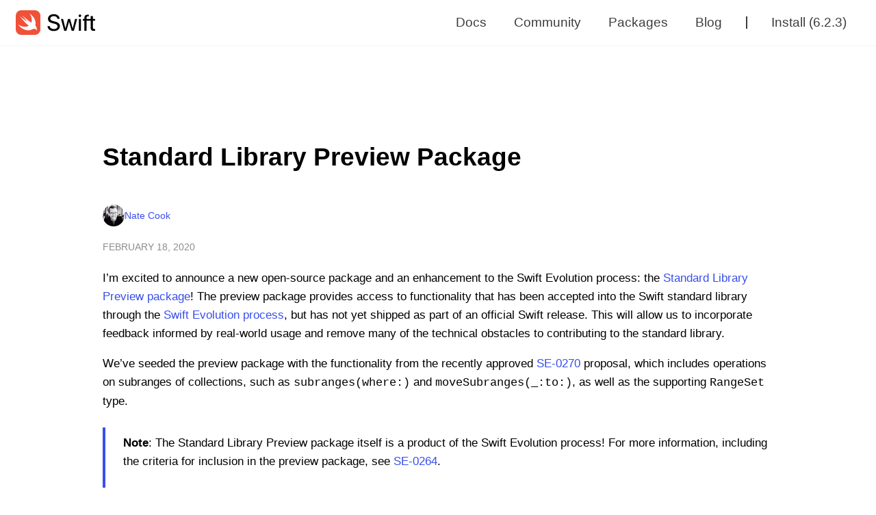

--- FILE ---
content_type: text/html; charset=UTF-8
request_url: https://www.swift.org/blog/preview-package/
body_size: 9747
content:
<!doctype html>
<html lang="en">
  <head>
    <meta charset="utf-8" />
    <title>
       Standard Library Preview Package | Swift.org 
    </title>
    
    <meta name="author" content="Apple Inc." />
    <meta name="viewport" content="width=device-width initial-scale=1" />
    
    <meta
      name="description"
      content="I’m excited to announce a new open-source package and an enhancement to the Swift Evolution process: the Standard Library Preview package! The preview package provides access to functionality that has been accepted into the Swift standard library through the Swift Evolution process, but has not yet shipped as part of an official Swift release. This will allow us to incorporate feedback informed by real-world usage and remove many of the technical obstacles to contributing to the standard library.
"
    />
     
    <link rel="license" href="/LICENSE.txt" />
    <link
      rel="stylesheet"
      media="all"
      href="/assets/stylesheets/new-stylesheets/application.css"
    />
    <script src="/assets/javascripts/new-javascripts/color-scheme-toggle.js"></script>
    
    <link
      rel="shortcut icon"
      sizes="16x16 24x24 32x32 48x48 64x64"
      type="image/vnd.microsoft.icon"
      href="/favicon.ico"
    />
    <link rel="apple-touch-icon" href="/apple-touch-icon.png" />
    <link
      rel="apple-touch-icon"
      sizes="57x57"
      href="/apple-touch-icon-57x57.png"
    />
    <link
      rel="apple-touch-icon"
      sizes="72x72"
      href="/apple-touch-icon-72x72.png"
    />
    <link
      rel="apple-touch-icon"
      sizes="76x76"
      href="/apple-touch-icon-76x76.png"
    />
    <link
      rel="apple-touch-icon"
      sizes="114x114"
      href="/apple-touch-icon-114x114.png"
    />
    <link
      rel="apple-touch-icon"
      sizes="120x120"
      href="/apple-touch-icon-120x120.png"
    />
    <link
      rel="apple-touch-icon"
      sizes="144x144"
      href="/apple-touch-icon-144x144.png"
    />
    <link
      rel="apple-touch-icon"
      sizes="152x152"
      href="/apple-touch-icon-152x152.png"
    />
    <link
      rel="apple-touch-icon"
      sizes="180x180"
      href="/apple-touch-icon-180x180.png"
    />
    <link
      rel="mask-icon"
      href="/assets/images/icon-swift.svg"
      color="#F05339"
    />
    <link
      rel="alternate"
      type="application/atom+xml"
      title="Swift.org (Atom Feed)"
      href="/atom.xml"
    />

    
    <link rel="canonical" href="https://swift.org/blog/preview-package/" />
    

    <meta name="twitter:card" content="summary" />
    <meta name="twitter:site" content="@SwiftLang" />
    
    <meta name="twitter:title" content="Standard Library Preview Package" />
    <meta
      name="twitter:description"
      content="I’m excited to announce a new open-source package and an enhancement to the Swift Evolution process: the Standard Library Preview package! The preview package provides access to functionality that has been accepted into the Swift standard library through the Swift Evolution process, but has not yet shipped as part of an official Swift release. This will allow us to incorporate feedback informed by real-world usage and remove many of the technical obstacles to contributing to the standard library.
"
    />
    

    <meta property="og:site_name" content="Swift.org" />
    <meta
      property="og:image"
      content="https://swift.org/apple-touch-icon-180x180.png"
    />
     
    <meta property="og:type" content="article" />
    <meta property="og:title" content="Standard Library Preview Package" />
    <meta property="og:url" content="https://swift.org/blog/preview-package/" />
    <meta
      property="og:description"
      content="I’m excited to announce a new open-source package and an enhancement to the Swift Evolution process: the Standard Library Preview package! The preview package provides access to functionality that has been accepted into the Swift standard library through the Swift Evolution process, but has not yet shipped as part of an official Swift release. This will allow us to incorporate feedback informed by real-world usage and remove many of the technical obstacles to contributing to the standard library.
"
    />
    <meta
      property="article:published_time"
      content="2020-02-18T05:00:00-04:00"
    />
    <meta
      property="article:modified_time"
      content="2026-01-17T10:30:41-04:00"
    />
    
  </head>

  <body>
    <script>
      // Set theme before body content to avoid flash of light styles in dark mode
      setColorScheme(getStoredScheme())
    </script>
    <main>
      <header class="site-navigation">
    <div class="wrapper">
      <h1 class="logo">
        <a href="/" title="Swift.org"> <svg xmlns="http://www.w3.org/2000/svg" xml:space="preserve" viewBox="0 0 191.186 59.391"><path fill="#F05138" d="M59.387 16.45a82.463 82.463 0 0 0-.027-1.792c-.035-1.301-.112-2.614-.343-3.9-.234-1.307-.618-2.523-1.222-3.71a12.464 12.464 0 0 0-5.453-5.452C51.156.992 49.941.609 48.635.374c-1.288-.232-2.6-.308-3.902-.343a85.714 85.714 0 0 0-1.792-.027C42.23 0 41.52 0 40.813 0H18.578c-.71 0-1.419 0-2.128.004-.597.004-1.195.01-1.792.027-.325.009-.651.02-.978.036-.978.047-1.959.133-2.924.307-.98.176-1.908.436-2.811.81A12.503 12.503 0 0 0 3.89 3.89a12.46 12.46 0 0 0-2.294 3.158C.992 8.235.61 9.45.374 10.758c-.231 1.286-.308 2.599-.343 3.9a85.767 85.767 0 0 0-.027 1.792C-.001 17.16 0 17.869 0 18.578v22.235c0 .71 0 1.418.004 2.128.004.597.01 1.194.027 1.791.035 1.302.112 2.615.343 3.901.235 1.307.618 2.523 1.222 3.71a12.457 12.457 0 0 0 5.453 5.453c1.186.603 2.401.986 3.707 1.22 1.287.232 2.6.31 3.902.344.597.016 1.195.023 1.793.027.709.005 1.417.004 2.127.004h22.235c.709 0 1.418 0 2.128-.004.597-.004 1.194-.011 1.792-.027 1.302-.035 2.614-.112 3.902-.343 1.306-.235 2.521-.618 3.707-1.222a12.461 12.461 0 0 0 5.453-5.452c.604-1.187.987-2.403 1.222-3.71.231-1.286.308-2.6.343-3.9.016-.598.023-1.194.027-1.792.004-.71.004-1.419.004-2.129V18.578c0-.71 0-1.419-.004-2.128z"/><path fill="#FFF" d="m47.06 36.66-.004-.004c.066-.224.134-.446.191-.675 2.465-9.821-3.55-21.432-13.731-27.546 4.461 6.048 6.434 13.374 4.681 19.78-.156.571-.344 1.12-.552 1.653-.225-.148-.51-.316-.89-.527 0 0-10.127-6.252-21.103-17.312-.288-.29 5.852 8.777 12.822 16.14-3.284-1.843-12.434-8.5-18.227-13.802.712 1.187 1.558 2.33 2.489 3.43C17.573 23.932 23.882 31.5 31.44 37.314c-5.31 3.25-12.814 3.502-20.285.003a30.646 30.646 0 0 1-5.193-3.098c3.162 5.058 8.033 9.423 13.96 11.97 7.07 3.039 14.1 2.833 19.336.05l-.004.007c.024-.016.055-.032.08-.047.214-.116.428-.234.636-.358 2.516-1.306 7.485-2.63 10.152 2.559.654 1.27 2.041-5.46-3.061-11.74z"/><path id="logotype" d="M81.93 38.542c.465 4.12 4.394 6.822 9.852 6.822 5.185 0 8.924-2.701 8.924-6.44 0-3.22-2.265-5.185-7.478-6.495l-5.048-1.282c-7.26-1.801-10.534-5.077-10.534-10.48 0-6.658 5.813-11.27 14.082-11.27 8.022 0 13.726 4.639 13.917 11.325h-5.32c-.41-4.093-3.74-6.604-8.734-6.604-4.94 0-8.378 2.538-8.378 6.249 0 2.892 2.13 4.612 7.369 5.95l4.202 1.09c8.133 1.993 11.462 5.159 11.462 10.863 0 7.259-5.759 11.816-14.928 11.816-8.514 0-14.327-4.53-14.763-11.543h5.376zM140.049 49.43h-5.35l-6.249-21.776h-.109L122.12 49.43h-5.348l-7.914-28.518h5.184l5.513 22.896h.11l6.221-22.896h5.021l6.277 22.896h.11l5.512-22.896h5.13L140.05 49.43zM151.39 13.244c0-1.718 1.419-3.11 3.138-3.11 1.746 0 3.165 1.392 3.165 3.11 0 1.72-1.419 3.139-3.165 3.139a3.157 3.157 0 0 1-3.139-3.139zm.545 7.669h5.213V49.43h-5.213V20.913zM191.186 25.116v-4.204h-5.513v-6.821h-5.185v6.821h-9.964v-2.51c.027-2.538 1.01-3.603 3.357-3.603.764 0 1.528.083 2.156.192v-4.094a18.193 18.193 0 0 0-2.756-.218c-5.568 0-7.915 2.32-7.915 7.642v2.591h-3.983v4.204h3.983V49.43h5.185V25.116H180.488v16.838c0 5.512 2.101 7.64 7.559 7.64 1.174 0 2.51-.082 3.111-.218v-4.257c-.355.055-1.392.137-1.965.137-2.428 0-3.52-1.147-3.52-3.712V25.116h5.513z"/></svg> </a>
      </h1>
  
      <!-- desktop-navigation -->
      <nav class="desktop-navigation" role="navigation">
        <ul class="navigation-items">
  
  <li class="nav-item ">
    <a href="/documentation/" data-text="Docs"><span>Docs</span></a>
  </li>
  
  <li class="nav-item ">
    <a href="/community/" data-text="Community"><span>Community</span></a>
  </li>
  
  <li class="nav-item ">
    <a href="/packages/" data-text="Packages"><span>Packages</span></a>
  </li>
  
  <li class="nav-item ">
    <a href="/blog/" data-text="Blog"><span>Blog</span></a>
  </li>
  
  <li class="border">
    <span />
  </li>
  <li class="nav-item ">
    <a href="/install" data-text="Install"><span>Install <span>(6.2.3)</span></span></a>
  </li>
</ul>
      </nav>
  
      <!-- toggle -->
      <button
        id="menu-toggle"
        class="menu-item menu-toggle open"
        aria-expanded="false"
        aria-label="Toggle Navigation Menu"
      />
    </div>
  
    <!-- mobile-navigation -->
    <nav class="mobile-navigation" role="navigation">
        <ul class="navigation-items">
  
  <li class="nav-item ">
    <a href="/documentation/" data-text="Docs"><span>Docs</span></a>
  </li>
  
  <li class="nav-item ">
    <a href="/community/" data-text="Community"><span>Community</span></a>
  </li>
  
  <li class="nav-item ">
    <a href="/packages/" data-text="Packages"><span>Packages</span></a>
  </li>
  
  <li class="nav-item ">
    <a href="/blog/" data-text="Blog"><span>Blog</span></a>
  </li>
  
  <li class="border">
    <span />
  </li>
  <li class="nav-item ">
    <a href="/install" data-text="Install"><span>Install <span>(6.2.3)</span></span></a>
  </li>
</ul>
    </nav>
  </header>
   <section id="post" class="section">
  <div class="swoop swoop-1"></div>

  <div class="content">
    <h1>Standard Library Preview Package</h1>

    
    
    <div class="authors compact fullwidth">
  
    
    
      <div class="author">
        <div class="byline">
          <img
            
              src="https://www.gravatar.com/avatar/5f463dd4e7af28b64ad8f0e032ee82dc?s=64&d=mp"
            
            alt="Nate Cook"
            title="Nate Cook is a member of the Swift standard library team at Apple."
            />
          <span class="author">
            
              <a href="https://github.com/natecook1000/" rel="nofollow" title="Nate Cook (@natecook1000) on GitHub">Nate Cook</a>
            
          </span>
        </div>
        
      </div>
    
  
</div>

    <time pubdate datetime="2020-02-18T05:00:00-04:00"
      >February 18, 2020</time
    >
       
    <div class="details">
      <p>I’m excited to announce a new open-source package and an enhancement to the Swift Evolution process: the <a href="https://github.com/apple/swift-standard-library-preview">Standard Library Preview package</a>! The preview package provides access to functionality that has been accepted into the Swift standard library through the <a href="https://github.com/swiftlang/swift-evolution/blob/master/process.md">Swift Evolution process</a>, but has not yet shipped as part of an official Swift release. This will allow us to incorporate feedback informed by real-world usage and remove many of the technical obstacles to contributing to the standard library.</p>

<p>We’ve seeded the preview package with the functionality from the recently approved <a href="https://github.com/swiftlang/swift-evolution/blob/master/proposals/0270-rangeset-and-collection-operations.md">SE-0270</a> proposal, which includes operations on subranges of collections, such as <code class="language-plaintext highlighter-rouge">subranges(where:)</code> and <code class="language-plaintext highlighter-rouge">moveSubranges(_:to:)</code>, as well as the supporting <code class="language-plaintext highlighter-rouge">RangeSet</code> type.</p>

<blockquote>
  <p><strong>Note</strong>: The Standard Library Preview package itself is a product of the Swift Evolution process! For more information, including the criteria for inclusion in the preview package, see <a href="https://github.com/swiftlang/swift-evolution/blob/master/proposals/0264-stdlib-preview-package.md">SE-0264</a>.</p>
</blockquote>

<h2 id="using-the-preview-package" class="header-with-anchor">Using the Preview Package <a title="Permalink for Using the Preview Package section" href="#using-the-preview-package">
            <?xml version="1.0" encoding="utf-8"?> <svg width="18px" height="18px" viewBox="0 0 14 14" role="img" focusable="false" aria-hidden="true" xmlns="http://www.w3.org/2000/svg"><path d="m 11.58824,9.823529 q 0,-0.294117 -0.20589,-0.499999 L 9.85294,7.794118 q -0.20588,-0.205883 -0.5,-0.205883 -0.30882,0 -0.52941,0.235295 0.0221,0.02206 0.13971,0.136029 0.11764,0.113971 0.15808,0.158088 0.0404,0.04412 0.1103,0.139706 0.0698,0.09559 0.0956,0.1875 0.0257,0.09191 0.0257,0.202206 0,0.294117 -0.20588,0.5 -0.20588,0.205882 -0.5,0.205882 -0.1103,0 -0.20221,-0.02573 Q 8.35293,9.301471 8.25733,9.231621 8.16173,9.161771 8.11763,9.121327 8.07353,9.080887 7.95954,8.963238 7.84557,8.845591 7.82351,8.823533 7.58086,9.051474 7.58086,9.360297 q 0,0.294118 0.20588,0.5 l 1.51471,1.522059 q 0.19853,0.19853 0.5,0.19853 0.29412,0 0.5,-0.191177 l 1.08088,-1.073529 q 0.20589,-0.205883 0.20589,-0.492648 z M 6.41912,4.639706 q 0,-0.294118 -0.20588,-0.5 L 4.69853,2.617647 q -0.20588,-0.205882 -0.5,-0.205882 -0.28677,0 -0.5,0.198529 L 2.61765,3.683823 q -0.20589,0.205883 -0.20589,0.492648 0,0.294117 0.20589,0.499999 l 1.52941,1.529412 q 0.19853,0.19853 0.5,0.19853 0.30882,0 0.52941,-0.227942 Q 5.15437,6.15441 5.03676,6.040441 4.91912,5.92647 4.87868,5.882353 4.83828,5.838233 4.76838,5.742647 q -0.0698,-0.09559 -0.0956,-0.1875 -0.0257,-0.09191 -0.0257,-0.202206 0,-0.294117 0.20588,-0.5 0.20588,-0.205882 0.5,-0.205882 0.1103,0 0.20221,0.02573 0.0919,0.02573 0.1875,0.09559 0.0956,0.06985 0.1397,0.110294 0.0441,0.04044 0.15809,0.158089 Q 6.15443,5.154409 6.17649,5.176467 6.41914,4.948526 6.41914,4.639703 z M 13,9.823529 q 0,0.882353 -0.625,1.492647 l -1.08088,1.07353 Q 10.68382,13 9.80147,13 q -0.88971,0 -1.5,-0.625 L 6.78676,10.852941 Q 6.17647,10.242647 6.17647,9.360294 q 0,-0.904412 0.64706,-1.536764 L 6.17647,7.176471 Q 5.54412,7.82353 4.64706,7.82353 q -0.88235,0 -1.5,-0.617648 L 1.617647,5.676471 Q 1,5.058824 1,4.176471 1,3.294118 1.625,2.683824 L 2.70588,1.610294 Q 3.31618,1 4.19853,1 q 0.88971,0 1.5,0.625 l 1.51471,1.522059 q 0.61029,0.610294 0.61029,1.492647 0,0.904412 -0.64706,1.536764 L 7.82353,6.823529 Q 8.45588,6.17647 9.35294,6.17647 q 0.88235,0 1.5,0.617648 l 1.52941,1.529411 Q 13,8.941176 13,9.823529 z"/></svg>
          </a></h2>

<p>To use the Standard Library Preview package in a Swift Package Manager project, add it to your <code class="language-plaintext highlighter-rouge">Package.swift</code> file as a package dependency and a target dependency:</p>

<div class="language-swift highlighter-rouge"><div class="highlight"><pre class="highlight"><code><span class="k">let</span> <span class="nv">package</span> <span class="o">=</span> <span class="kt">Package</span><span class="p">(</span>
    <span class="nv">name</span><span class="p">:</span> <span class="s">"MyPackage"</span><span class="p">,</span>
    <span class="nv">dependencies</span><span class="p">:</span> <span class="p">[</span>
       <span class="o">.</span><span class="nf">package</span><span class="p">(</span><span class="nv">url</span><span class="p">:</span> <span class="s">"https://github.com/apple/swift-standard-library-preview.git"</span><span class="p">,</span> <span class="nv">from</span><span class="p">:</span> <span class="s">"0.0.1"</span><span class="p">),</span>
    <span class="p">],</span>
    <span class="nv">targets</span><span class="p">:</span> <span class="p">[</span>
        <span class="o">.</span><span class="nf">target</span><span class="p">(</span>
            <span class="nv">name</span><span class="p">:</span> <span class="s">"MyTarget"</span><span class="p">,</span>
            <span class="nv">dependencies</span><span class="p">:</span> <span class="p">[</span><span class="o">.</span><span class="nf">product</span><span class="p">(</span><span class="nv">name</span><span class="p">:</span> <span class="s">"StandardLibraryPreview"</span><span class="p">,</span> <span class="nv">package</span><span class="p">:</span> <span class="s">"swift-standard-library-preview"</span><span class="p">)]),</span>
    <span class="p">]</span>
<span class="p">)</span>
</code></pre></div></div>

<p>… and take SE-0270 for a spin:</p>

<div class="language-swift highlighter-rouge"><div class="highlight"><pre class="highlight"><code><span class="kd">import</span> <span class="kt">StandardLibraryPreview</span>

<span class="k">var</span> <span class="nv">numbers</span> <span class="o">=</span> <span class="p">[</span><span class="mi">10</span><span class="p">,</span> <span class="mi">12</span><span class="p">,</span> <span class="o">-</span><span class="mi">5</span><span class="p">,</span> <span class="mi">14</span><span class="p">,</span> <span class="o">-</span><span class="mi">3</span><span class="p">,</span> <span class="o">-</span><span class="mi">9</span><span class="p">,</span> <span class="mi">15</span><span class="p">]</span>
<span class="k">let</span> <span class="nv">negatives</span> <span class="o">=</span> <span class="n">numbers</span><span class="o">.</span><span class="nf">subranges</span><span class="p">(</span><span class="nv">where</span><span class="p">:</span> <span class="p">{</span> <span class="nv">$0</span> <span class="o">&lt;</span> <span class="mi">0</span> <span class="p">})</span>
<span class="c1">// numbers[negatives].count == 3</span>

<span class="n">numbers</span><span class="o">.</span><span class="nf">moveSubranges</span><span class="p">(</span><span class="n">negatives</span><span class="p">,</span> <span class="nv">to</span><span class="p">:</span> <span class="mi">0</span><span class="p">)</span>
<span class="c1">// numbers == [-5, -3, -9, 10, 12, 14, 15]</span>
</code></pre></div></div>

<p>As new additions to the standard library are approved, they’ll be added to the preview package as part of the Swift Evolution process.</p>

<p>Even though all additions go through a thorough review, <em>there is no substitute for feedback informed by real-world usage</em>. Sometimes we discover that an API is not quite as good as it might have been. The preview package will help us address such discoveries, by creating an opportunity for feedback to lead to changes before APIs are locked in and shipped in an official Swift release.</p>

<h2 id="using-standalone-packages" class="header-with-anchor">Using Standalone Packages <a title="Permalink for Using Standalone Packages section" href="#using-standalone-packages">
            <?xml version="1.0" encoding="utf-8"?> <svg width="18px" height="18px" viewBox="0 0 14 14" role="img" focusable="false" aria-hidden="true" xmlns="http://www.w3.org/2000/svg"><path d="m 11.58824,9.823529 q 0,-0.294117 -0.20589,-0.499999 L 9.85294,7.794118 q -0.20588,-0.205883 -0.5,-0.205883 -0.30882,0 -0.52941,0.235295 0.0221,0.02206 0.13971,0.136029 0.11764,0.113971 0.15808,0.158088 0.0404,0.04412 0.1103,0.139706 0.0698,0.09559 0.0956,0.1875 0.0257,0.09191 0.0257,0.202206 0,0.294117 -0.20588,0.5 -0.20588,0.205882 -0.5,0.205882 -0.1103,0 -0.20221,-0.02573 Q 8.35293,9.301471 8.25733,9.231621 8.16173,9.161771 8.11763,9.121327 8.07353,9.080887 7.95954,8.963238 7.84557,8.845591 7.82351,8.823533 7.58086,9.051474 7.58086,9.360297 q 0,0.294118 0.20588,0.5 l 1.51471,1.522059 q 0.19853,0.19853 0.5,0.19853 0.29412,0 0.5,-0.191177 l 1.08088,-1.073529 q 0.20589,-0.205883 0.20589,-0.492648 z M 6.41912,4.639706 q 0,-0.294118 -0.20588,-0.5 L 4.69853,2.617647 q -0.20588,-0.205882 -0.5,-0.205882 -0.28677,0 -0.5,0.198529 L 2.61765,3.683823 q -0.20589,0.205883 -0.20589,0.492648 0,0.294117 0.20589,0.499999 l 1.52941,1.529412 q 0.19853,0.19853 0.5,0.19853 0.30882,0 0.52941,-0.227942 Q 5.15437,6.15441 5.03676,6.040441 4.91912,5.92647 4.87868,5.882353 4.83828,5.838233 4.76838,5.742647 q -0.0698,-0.09559 -0.0956,-0.1875 -0.0257,-0.09191 -0.0257,-0.202206 0,-0.294117 0.20588,-0.5 0.20588,-0.205882 0.5,-0.205882 0.1103,0 0.20221,0.02573 0.0919,0.02573 0.1875,0.09559 0.0956,0.06985 0.1397,0.110294 0.0441,0.04044 0.15809,0.158089 Q 6.15443,5.154409 6.17649,5.176467 6.41914,4.948526 6.41914,4.639703 z M 13,9.823529 q 0,0.882353 -0.625,1.492647 l -1.08088,1.07353 Q 10.68382,13 9.80147,13 q -0.88971,0 -1.5,-0.625 L 6.78676,10.852941 Q 6.17647,10.242647 6.17647,9.360294 q 0,-0.904412 0.64706,-1.536764 L 6.17647,7.176471 Q 5.54412,7.82353 4.64706,7.82353 q -0.88235,0 -1.5,-0.617648 L 1.617647,5.676471 Q 1,5.058824 1,4.176471 1,3.294118 1.625,2.683824 L 2.70588,1.610294 Q 3.31618,1 4.19853,1 q 0.88971,0 1.5,0.625 l 1.51471,1.522059 q 0.61029,0.610294 0.61029,1.492647 0,0.904412 -0.64706,1.536764 L 7.82353,6.823529 Q 8.45588,6.17647 9.35294,6.17647 q 0.88235,0 1.5,0.617648 l 1.52941,1.529411 Q 13,8.941176 13,9.823529 z"/></svg>
          </a></h2>

<p>The Standard Library Preview package is under continuous development, and maintains a major version of <code class="language-plaintext highlighter-rouge">0</code> to indicate that it is not intended to be source stable. If you require source stability in your project, each approved standard library proposal is also available as a standalone package. The preview package is actually an umbrella library, which re-exports each of these individual packages.</p>

<p>For example, the functionality for SE-0270 is available as the standalone <a href="https://github.com/apple/swift-se0270-range-set/">SE0270_RangeSet</a> package. So if you only ever want SE-0270, you can add it to your <code class="language-plaintext highlighter-rouge">Package.swift</code> file as a package dependency and a target dependency:</p>

<div class="language-swift highlighter-rouge"><div class="highlight"><pre class="highlight"><code><span class="k">let</span> <span class="nv">package</span> <span class="o">=</span> <span class="kt">Package</span><span class="p">(</span>
    <span class="nv">name</span><span class="p">:</span> <span class="s">"MyPackage"</span><span class="p">,</span>
    <span class="nv">dependencies</span><span class="p">:</span> <span class="p">[</span>
       <span class="o">.</span><span class="nf">package</span><span class="p">(</span><span class="nv">url</span><span class="p">:</span> <span class="s">"https://github.com/apple/swift-se0270-range-set.git"</span><span class="p">,</span> <span class="nv">from</span><span class="p">:</span> <span class="s">"1.0.0"</span><span class="p">),</span>
    <span class="p">],</span>
    <span class="nv">targets</span><span class="p">:</span> <span class="p">[</span>
        <span class="o">.</span><span class="nf">target</span><span class="p">(</span>
            <span class="nv">name</span><span class="p">:</span> <span class="s">"MyTarget"</span><span class="p">,</span>
            <span class="nv">dependencies</span><span class="p">:</span> <span class="p">[</span><span class="o">.</span><span class="nf">product</span><span class="p">(</span><span class="nv">name</span><span class="p">:</span> <span class="s">"SE0270_RangeSet"</span><span class="p">,</span> <span class="nv">package</span><span class="p">:</span> <span class="s">"swift-se0270-range-set"</span><span class="p">)]),</span>
    <span class="p">]</span>
<span class="p">)</span>
</code></pre></div></div>

<p>… and import just SE-0270:</p>

<div class="language-swift highlighter-rouge"><div class="highlight"><pre class="highlight"><code><span class="kd">import</span> <span class="kt">SE0270_RangeSet</span>

<span class="k">var</span> <span class="nv">numbers</span> <span class="o">=</span> <span class="p">[</span><span class="mi">10</span><span class="p">,</span> <span class="mi">12</span><span class="p">,</span> <span class="o">-</span><span class="mi">5</span><span class="p">,</span> <span class="mi">14</span><span class="p">,</span> <span class="o">-</span><span class="mi">3</span><span class="p">,</span> <span class="o">-</span><span class="mi">9</span><span class="p">,</span> <span class="mi">15</span><span class="p">]</span>
<span class="k">let</span> <span class="nv">negatives</span> <span class="o">=</span> <span class="n">numbers</span><span class="o">.</span><span class="nf">subranges</span><span class="p">(</span><span class="nv">where</span><span class="p">:</span> <span class="p">{</span> <span class="nv">$0</span> <span class="o">&lt;</span> <span class="mi">0</span> <span class="p">})</span>
<span class="c1">// numbers[negatives].count == 3</span>

<span class="n">numbers</span><span class="o">.</span><span class="nf">moveSubranges</span><span class="p">(</span><span class="n">negatives</span><span class="p">,</span> <span class="nv">to</span><span class="p">:</span> <span class="mi">0</span><span class="p">)</span>
<span class="c1">// numbers == [-5, -3, -9, 10, 12, 14, 15]</span>
</code></pre></div></div>

<h2 id="proposing-as-a-package" class="header-with-anchor">Proposing as a Package <a title="Permalink for Proposing as a Package section" href="#proposing-as-a-package">
            <?xml version="1.0" encoding="utf-8"?> <svg width="18px" height="18px" viewBox="0 0 14 14" role="img" focusable="false" aria-hidden="true" xmlns="http://www.w3.org/2000/svg"><path d="m 11.58824,9.823529 q 0,-0.294117 -0.20589,-0.499999 L 9.85294,7.794118 q -0.20588,-0.205883 -0.5,-0.205883 -0.30882,0 -0.52941,0.235295 0.0221,0.02206 0.13971,0.136029 0.11764,0.113971 0.15808,0.158088 0.0404,0.04412 0.1103,0.139706 0.0698,0.09559 0.0956,0.1875 0.0257,0.09191 0.0257,0.202206 0,0.294117 -0.20588,0.5 -0.20588,0.205882 -0.5,0.205882 -0.1103,0 -0.20221,-0.02573 Q 8.35293,9.301471 8.25733,9.231621 8.16173,9.161771 8.11763,9.121327 8.07353,9.080887 7.95954,8.963238 7.84557,8.845591 7.82351,8.823533 7.58086,9.051474 7.58086,9.360297 q 0,0.294118 0.20588,0.5 l 1.51471,1.522059 q 0.19853,0.19853 0.5,0.19853 0.29412,0 0.5,-0.191177 l 1.08088,-1.073529 q 0.20589,-0.205883 0.20589,-0.492648 z M 6.41912,4.639706 q 0,-0.294118 -0.20588,-0.5 L 4.69853,2.617647 q -0.20588,-0.205882 -0.5,-0.205882 -0.28677,0 -0.5,0.198529 L 2.61765,3.683823 q -0.20589,0.205883 -0.20589,0.492648 0,0.294117 0.20589,0.499999 l 1.52941,1.529412 q 0.19853,0.19853 0.5,0.19853 0.30882,0 0.52941,-0.227942 Q 5.15437,6.15441 5.03676,6.040441 4.91912,5.92647 4.87868,5.882353 4.83828,5.838233 4.76838,5.742647 q -0.0698,-0.09559 -0.0956,-0.1875 -0.0257,-0.09191 -0.0257,-0.202206 0,-0.294117 0.20588,-0.5 0.20588,-0.205882 0.5,-0.205882 0.1103,0 0.20221,0.02573 0.0919,0.02573 0.1875,0.09559 0.0956,0.06985 0.1397,0.110294 0.0441,0.04044 0.15809,0.158089 Q 6.15443,5.154409 6.17649,5.176467 6.41914,4.948526 6.41914,4.639703 z M 13,9.823529 q 0,0.882353 -0.625,1.492647 l -1.08088,1.07353 Q 10.68382,13 9.80147,13 q -0.88971,0 -1.5,-0.625 L 6.78676,10.852941 Q 6.17647,10.242647 6.17647,9.360294 q 0,-0.904412 0.64706,-1.536764 L 6.17647,7.176471 Q 5.54412,7.82353 4.64706,7.82353 q -0.88235,0 -1.5,-0.617648 L 1.617647,5.676471 Q 1,5.058824 1,4.176471 1,3.294118 1.625,2.683824 L 2.70588,1.610294 Q 3.31618,1 4.19853,1 q 0.88971,0 1.5,0.625 l 1.51471,1.522059 q 0.61029,0.610294 0.61029,1.492647 0,0.904412 -0.64706,1.536764 L 7.82353,6.823529 Q 8.45588,6.17647 9.35294,6.17647 q 0.88235,0 1.5,0.617648 l 1.52941,1.529411 Q 13,8.941176 13,9.823529 z"/></svg>
          </a></h2>

<p>We require each standard library feature proposal to include a full implementation before the review process begins. However, we realize that not everyone has the time and resources to build the whole stack—including LLVM, Clang, and the Swift compiler—just to change a part of the standard library.</p>

<p>Going forward, you can provide your implementation as a standalone SwiftPM package by opening a pull request against the new <a href="https://github.com/swiftlang/swift-evolution-staging">Swift Evolution staging</a> repository. This more approachable way of proposing a feature should eliminate many of the technical obstacles to contributing to the standard library.</p>

<p>Once a proposal is approved, it will be made available as part of the Standard Library Preview package in order to garner feedback before being included in an official Swift release.</p>

<h2 id="get-involved" class="header-with-anchor">Get Involved! <a title="Permalink for Get Involved! section" href="#get-involved">
            <?xml version="1.0" encoding="utf-8"?> <svg width="18px" height="18px" viewBox="0 0 14 14" role="img" focusable="false" aria-hidden="true" xmlns="http://www.w3.org/2000/svg"><path d="m 11.58824,9.823529 q 0,-0.294117 -0.20589,-0.499999 L 9.85294,7.794118 q -0.20588,-0.205883 -0.5,-0.205883 -0.30882,0 -0.52941,0.235295 0.0221,0.02206 0.13971,0.136029 0.11764,0.113971 0.15808,0.158088 0.0404,0.04412 0.1103,0.139706 0.0698,0.09559 0.0956,0.1875 0.0257,0.09191 0.0257,0.202206 0,0.294117 -0.20588,0.5 -0.20588,0.205882 -0.5,0.205882 -0.1103,0 -0.20221,-0.02573 Q 8.35293,9.301471 8.25733,9.231621 8.16173,9.161771 8.11763,9.121327 8.07353,9.080887 7.95954,8.963238 7.84557,8.845591 7.82351,8.823533 7.58086,9.051474 7.58086,9.360297 q 0,0.294118 0.20588,0.5 l 1.51471,1.522059 q 0.19853,0.19853 0.5,0.19853 0.29412,0 0.5,-0.191177 l 1.08088,-1.073529 q 0.20589,-0.205883 0.20589,-0.492648 z M 6.41912,4.639706 q 0,-0.294118 -0.20588,-0.5 L 4.69853,2.617647 q -0.20588,-0.205882 -0.5,-0.205882 -0.28677,0 -0.5,0.198529 L 2.61765,3.683823 q -0.20589,0.205883 -0.20589,0.492648 0,0.294117 0.20589,0.499999 l 1.52941,1.529412 q 0.19853,0.19853 0.5,0.19853 0.30882,0 0.52941,-0.227942 Q 5.15437,6.15441 5.03676,6.040441 4.91912,5.92647 4.87868,5.882353 4.83828,5.838233 4.76838,5.742647 q -0.0698,-0.09559 -0.0956,-0.1875 -0.0257,-0.09191 -0.0257,-0.202206 0,-0.294117 0.20588,-0.5 0.20588,-0.205882 0.5,-0.205882 0.1103,0 0.20221,0.02573 0.0919,0.02573 0.1875,0.09559 0.0956,0.06985 0.1397,0.110294 0.0441,0.04044 0.15809,0.158089 Q 6.15443,5.154409 6.17649,5.176467 6.41914,4.948526 6.41914,4.639703 z M 13,9.823529 q 0,0.882353 -0.625,1.492647 l -1.08088,1.07353 Q 10.68382,13 9.80147,13 q -0.88971,0 -1.5,-0.625 L 6.78676,10.852941 Q 6.17647,10.242647 6.17647,9.360294 q 0,-0.904412 0.64706,-1.536764 L 6.17647,7.176471 Q 5.54412,7.82353 4.64706,7.82353 q -0.88235,0 -1.5,-0.617648 L 1.617647,5.676471 Q 1,5.058824 1,4.176471 1,3.294118 1.625,2.683824 L 2.70588,1.610294 Q 3.31618,1 4.19853,1 q 0.88971,0 1.5,0.625 l 1.51471,1.522059 q 0.61029,0.610294 0.61029,1.492647 0,0.904412 -0.64706,1.536764 L 7.82353,6.823529 Q 8.45588,6.17647 9.35294,6.17647 q 0.88235,0 1.5,0.617648 l 1.52941,1.529411 Q 13,8.941176 13,9.823529 z"/></svg>
          </a></h2>

<p>If you’re interested in participating in the review process and determining the direction of Swift, please visit the <a href="https://forums.swift.org/c/evolution">Evolution section of the Swift forums</a>. Everyone is welcome to propose, discuss, and review ideas to improve the Swift language and standard library!</p>

<h3 id="questions" class="header-with-anchor">Questions? <a title="Permalink for Questions? section" href="#questions">
            <?xml version="1.0" encoding="utf-8"?> <svg width="18px" height="18px" viewBox="0 0 14 14" role="img" focusable="false" aria-hidden="true" xmlns="http://www.w3.org/2000/svg"><path d="m 11.58824,9.823529 q 0,-0.294117 -0.20589,-0.499999 L 9.85294,7.794118 q -0.20588,-0.205883 -0.5,-0.205883 -0.30882,0 -0.52941,0.235295 0.0221,0.02206 0.13971,0.136029 0.11764,0.113971 0.15808,0.158088 0.0404,0.04412 0.1103,0.139706 0.0698,0.09559 0.0956,0.1875 0.0257,0.09191 0.0257,0.202206 0,0.294117 -0.20588,0.5 -0.20588,0.205882 -0.5,0.205882 -0.1103,0 -0.20221,-0.02573 Q 8.35293,9.301471 8.25733,9.231621 8.16173,9.161771 8.11763,9.121327 8.07353,9.080887 7.95954,8.963238 7.84557,8.845591 7.82351,8.823533 7.58086,9.051474 7.58086,9.360297 q 0,0.294118 0.20588,0.5 l 1.51471,1.522059 q 0.19853,0.19853 0.5,0.19853 0.29412,0 0.5,-0.191177 l 1.08088,-1.073529 q 0.20589,-0.205883 0.20589,-0.492648 z M 6.41912,4.639706 q 0,-0.294118 -0.20588,-0.5 L 4.69853,2.617647 q -0.20588,-0.205882 -0.5,-0.205882 -0.28677,0 -0.5,0.198529 L 2.61765,3.683823 q -0.20589,0.205883 -0.20589,0.492648 0,0.294117 0.20589,0.499999 l 1.52941,1.529412 q 0.19853,0.19853 0.5,0.19853 0.30882,0 0.52941,-0.227942 Q 5.15437,6.15441 5.03676,6.040441 4.91912,5.92647 4.87868,5.882353 4.83828,5.838233 4.76838,5.742647 q -0.0698,-0.09559 -0.0956,-0.1875 -0.0257,-0.09191 -0.0257,-0.202206 0,-0.294117 0.20588,-0.5 0.20588,-0.205882 0.5,-0.205882 0.1103,0 0.20221,0.02573 0.0919,0.02573 0.1875,0.09559 0.0956,0.06985 0.1397,0.110294 0.0441,0.04044 0.15809,0.158089 Q 6.15443,5.154409 6.17649,5.176467 6.41914,4.948526 6.41914,4.639703 z M 13,9.823529 q 0,0.882353 -0.625,1.492647 l -1.08088,1.07353 Q 10.68382,13 9.80147,13 q -0.88971,0 -1.5,-0.625 L 6.78676,10.852941 Q 6.17647,10.242647 6.17647,9.360294 q 0,-0.904412 0.64706,-1.536764 L 6.17647,7.176471 Q 5.54412,7.82353 4.64706,7.82353 q -0.88235,0 -1.5,-0.617648 L 1.617647,5.676471 Q 1,5.058824 1,4.176471 1,3.294118 1.625,2.683824 L 2.70588,1.610294 Q 3.31618,1 4.19853,1 q 0.88971,0 1.5,0.625 l 1.51471,1.522059 q 0.61029,0.610294 0.61029,1.492647 0,0.904412 -0.64706,1.536764 L 7.82353,6.823529 Q 8.45588,6.17647 9.35294,6.17647 q 0.88235,0 1.5,0.617648 l 1.52941,1.529411 Q 13,8.941176 13,9.823529 z"/></svg>
          </a></h3>

<p>Please feel free to post questions about this post on the <a href="https://forums.swift.org/t/swift-org-blog-standard-library-preview-package/33916">associated thread</a> on the <a href="https://forums.swift.org">Swift forums</a>.</p>

 
      
      

      
        <hr />
        <h2>Authors</h2>
        <div class="authors">
  
    
    
      <div class="author">
        <div class="byline">
          <img
            
              src="https://www.gravatar.com/avatar/5f463dd4e7af28b64ad8f0e032ee82dc?s=64&d=mp"
            
            alt="Nate Cook"
            title=""
            />
          <span class="author">
            
              <a href="https://github.com/natecook1000/" rel="nofollow" title="Nate Cook (@natecook1000) on GitHub">Nate Cook</a>
            
          </span>
        </div>
        
          
          
            <div class="about">Nate Cook is a member of the Swift standard library team at Apple.</div>
          
        
      </div>
    
  
</div>
      

      

      <hr />

      <h2>Continue Reading</h2>

      
      <nav class="section card-grid">
        <div class="content">
          <ul class="tertiary-cards">
            
            <li>
              <div>
                <h3>Library Evolution in Swift</h3>
                <time pubdate datetime="2020-02-18T05:00:00-04:00"
                  >February 13, 2020</time
                >
                <p class="nav-excerpt">
                  Swift 5.0 introduced a stable binary interface on Apple platforms. This meant ..
                </p>
                <a href="/blog/library-evolution/" rel="prev"> More </a>
              </div>
            </li>
             
            <li>
              <div>
                <h3>Announcing ArgumentParser</h3>
                <time pubdate datetime="2020-02-18T05:00:00-04:00"
                  >February 27, 2020</time
                >
                <p class="nav-excerpt">
                  We’re delighted to announce ArgumentParser, a new open-source library that mak..
                </p>
                <a href="/blog/argument-parser/" rel="next"> More </a>
              </div>
            </li>
            
          </ul>
        </div>
      </nav>
      
    </div>
  </div>
</section>
 <footer class="global-footer">
  <div class="container">
    <div class="footer-navigation-container">
      <nav aria-label="Main">
    <a class="logo" href="/" title="Swift.org"> <svg xmlns="http://www.w3.org/2000/svg" xml:space="preserve" viewBox="0 0 191.186 59.391"><path fill="#F05138" d="M59.387 16.45a82.463 82.463 0 0 0-.027-1.792c-.035-1.301-.112-2.614-.343-3.9-.234-1.307-.618-2.523-1.222-3.71a12.464 12.464 0 0 0-5.453-5.452C51.156.992 49.941.609 48.635.374c-1.288-.232-2.6-.308-3.902-.343a85.714 85.714 0 0 0-1.792-.027C42.23 0 41.52 0 40.813 0H18.578c-.71 0-1.419 0-2.128.004-.597.004-1.195.01-1.792.027-.325.009-.651.02-.978.036-.978.047-1.959.133-2.924.307-.98.176-1.908.436-2.811.81A12.503 12.503 0 0 0 3.89 3.89a12.46 12.46 0 0 0-2.294 3.158C.992 8.235.61 9.45.374 10.758c-.231 1.286-.308 2.599-.343 3.9a85.767 85.767 0 0 0-.027 1.792C-.001 17.16 0 17.869 0 18.578v22.235c0 .71 0 1.418.004 2.128.004.597.01 1.194.027 1.791.035 1.302.112 2.615.343 3.901.235 1.307.618 2.523 1.222 3.71a12.457 12.457 0 0 0 5.453 5.453c1.186.603 2.401.986 3.707 1.22 1.287.232 2.6.31 3.902.344.597.016 1.195.023 1.793.027.709.005 1.417.004 2.127.004h22.235c.709 0 1.418 0 2.128-.004.597-.004 1.194-.011 1.792-.027 1.302-.035 2.614-.112 3.902-.343 1.306-.235 2.521-.618 3.707-1.222a12.461 12.461 0 0 0 5.453-5.452c.604-1.187.987-2.403 1.222-3.71.231-1.286.308-2.6.343-3.9.016-.598.023-1.194.027-1.792.004-.71.004-1.419.004-2.129V18.578c0-.71 0-1.419-.004-2.128z"/><path fill="#FFF" d="m47.06 36.66-.004-.004c.066-.224.134-.446.191-.675 2.465-9.821-3.55-21.432-13.731-27.546 4.461 6.048 6.434 13.374 4.681 19.78-.156.571-.344 1.12-.552 1.653-.225-.148-.51-.316-.89-.527 0 0-10.127-6.252-21.103-17.312-.288-.29 5.852 8.777 12.822 16.14-3.284-1.843-12.434-8.5-18.227-13.802.712 1.187 1.558 2.33 2.489 3.43C17.573 23.932 23.882 31.5 31.44 37.314c-5.31 3.25-12.814 3.502-20.285.003a30.646 30.646 0 0 1-5.193-3.098c3.162 5.058 8.033 9.423 13.96 11.97 7.07 3.039 14.1 2.833 19.336.05l-.004.007c.024-.016.055-.032.08-.047.214-.116.428-.234.636-.358 2.516-1.306 7.485-2.63 10.152 2.559.654 1.27 2.041-5.46-3.061-11.74z"/><path id="logotype" d="M81.93 38.542c.465 4.12 4.394 6.822 9.852 6.822 5.185 0 8.924-2.701 8.924-6.44 0-3.22-2.265-5.185-7.478-6.495l-5.048-1.282c-7.26-1.801-10.534-5.077-10.534-10.48 0-6.658 5.813-11.27 14.082-11.27 8.022 0 13.726 4.639 13.917 11.325h-5.32c-.41-4.093-3.74-6.604-8.734-6.604-4.94 0-8.378 2.538-8.378 6.249 0 2.892 2.13 4.612 7.369 5.95l4.202 1.09c8.133 1.993 11.462 5.159 11.462 10.863 0 7.259-5.759 11.816-14.928 11.816-8.514 0-14.327-4.53-14.763-11.543h5.376zM140.049 49.43h-5.35l-6.249-21.776h-.109L122.12 49.43h-5.348l-7.914-28.518h5.184l5.513 22.896h.11l6.221-22.896h5.021l6.277 22.896h.11l5.512-22.896h5.13L140.05 49.43zM151.39 13.244c0-1.718 1.419-3.11 3.138-3.11 1.746 0 3.165 1.392 3.165 3.11 0 1.72-1.419 3.139-3.165 3.139a3.157 3.157 0 0 1-3.139-3.139zm.545 7.669h5.213V49.43h-5.213V20.913zM191.186 25.116v-4.204h-5.513v-6.821h-5.185v6.821h-9.964v-2.51c.027-2.538 1.01-3.603 3.357-3.603.764 0 1.528.083 2.156.192v-4.094a18.193 18.193 0 0 0-2.756-.218c-5.568 0-7.915 2.32-7.915 7.642v2.591h-3.983v4.204h3.983V49.43h5.185V25.116H180.488v16.838c0 5.512 2.101 7.64 7.559 7.64 1.174 0 2.51-.082 3.111-.218v-4.257c-.355.055-1.392.137-1.965.137-2.428 0-3.52-1.147-3.52-3.712V25.116h5.513z"/></svg> </a>

    <ul>
        
        <li class="item ">
            <a href="/documentation/" data-text="Docs">Docs</a>
        </li>
        
        <li class="item ">
            <a href="/community/" data-text="Community">Community</a>
        </li>
        
        <li class="item ">
            <a href="/packages/" data-text="Packages">Packages</a>
        </li>
        
        <li class="item ">
            <a href="/blog/" data-text="Blog">Blog</a>
        </li>
        
        <li class="item ">
            <a href="/install/" data-text="Install">Install</a>
        </li>
        
    </ul>
</nav>

      <nav aria-label="Tools">
    <h3>Tools</h3>
    <ul>
        
        <li class="item ">
            <a href="https://developer.apple.com/xcode/" data-text="Xcode">Xcode</a>
        </li>
        
        <li class="item ">
            <a href="/documentation/articles/getting-started-with-vscode-swift.html" data-text="Visual Studio Code">Visual Studio Code</a>
        </li>
        
        <li class="item ">
            <a href="/documentation/articles/zero-to-swift-emacs.html" data-text="Emacs">Emacs</a>
        </li>
        
        <li class="item ">
            <a href="/documentation/articles/zero-to-swift-nvim.html" data-text="Neovim">Neovim</a>
        </li>
        
        <li class="item ">
            <a href="https://github.com/swiftlang/sourcekit-lsp/tree/main/Documentation/Editor%20Integration.md" data-text="Other Editors">Other Editors</a>
        </li>
        
    </ul>
</nav>

      <nav aria-label="Community">
    <h3>Community</h3>
    <ul>
        
        <li class="item ">
            <a href="/community/" data-text="Overview">Overview</a>
        </li>
        
        <li class="item ">
            <a href="/swift-evolution/" data-text="Swift Evolution">Swift Evolution</a>
        </li>
        
        <li class="item ">
            <a href="/diversity/" data-text="Diversity">Diversity</a>
        </li>
        
        <li class="item ">
            <a href="/mentorship/" data-text="Mentorship">Mentorship</a>
        </li>
        
        <li class="item ">
            <a href="/contributing/" data-text="Contributing">Contributing</a>
        </li>
        
    </ul>
</nav>

      <nav class="governance" aria-label="Governance">
    <h3>Governance</h3>
    <ul>
        
        <li class="item ">
            <a href="/code-of-conduct/" data-text="Code of Conduct">Code of Conduct</a>
        </li>
        
        <li class="item ">
            <a href="/legal/license.html" data-text="License">License</a>
        </li>
        
        <li class="item ">
            <a href="/support/security.html" data-text="Security">Security</a>
        </li>
        
    </ul>

      <form
  class="color-scheme-toggle"
  role="radiogroup"
  tabindex="0"
  id="color-scheme-toggle"
>
  <legend class="visuallyhidden">Color scheme preference</legend>
  <label class="scheme-light" for="scheme-light">
    <input
      id="scheme-light"
      type="radio"
      name="color-scheme-preference"
      value="light"
    />
    <span class="color-scheme-toggle-label">Light</span>
  </label>
  <label class="scheme-dark" for="scheme-dark">
    <input
      id="scheme-dark"
      type="radio"
      name="color-scheme-preference"
      value="dark"
    />
    <span class="color-scheme-toggle-label">Dark</span>
  </label>
  <label class="scheme-auto-wrapper" for="scheme-auto" id="scheme-auto-wrapper">
    <input
      id="scheme-auto"
      type="radio"
      name="color-scheme-preference"
      value="auto"
    />
    <span class="color-scheme-toggle-label">Auto</span>
  </label>
</form>
</nav>
    </div>

    <div class="sub-navigation">
      <div class="legals">
        <div class="copyright">
    
    <p>
      Copyright © 2026 Apple Inc. All rights reserved.
    </p>
    <p>
      Swift and the Swift logo are trademarks of Apple Inc.
    </p>
    
</div>
        <nav aria-label="Legals">
    <ul>
        
            <li class="item ">
                <a href="//www.apple.com/privacy/privacy-policy/">Privacy Policy</a>
            </li>
        
            <li class="item ">
                <a href="//www.apple.com/legal/privacy/en-ww/cookies/">Cookies</a>
            </li>
        
            <li class="item ">
                <a href="/openapi">API</a>
            </li>
        
    </ul>
</nav>
      </div>

      <nav class="socials" aria-label="Socials">
    <ul>
        
            <li class="item ">
                <a href="https://x.com/swiftlang" rel="me" title="Follow @SwiftLang on X"><i class="x"></i></a>
            </li>
        
            <li class="item ">
                <a href="https://bsky.app/profile/swift.org" rel="me" title="Follow @swift.org on Bluesky"><i class="bluesky"></i></a>
            </li>
        
            <li class="item ">
                <a href="https://mastodon.social/@swiftlang" rel="me" title="Follow @swiftLang on Mastodon"><i class="mastodon"></i></a>
            </li>
        
            <li class="item ">
                <a href="/atom.xml" rel="me" title="Subscribe to Site Updates"><i class="feed"></i></a>
            </li>
        
    </ul>
</nav>

    </div>
  </div>
</footer>

    </main>

    <script src="/assets/javascripts/new-javascripts/application.js"></script>
     
    <!-- metrics -->
    <script>
      /* RSID: */
      var s_account = 'awdswiftorg'
    </script>
    
    <script src="https://developer.apple.com/assets/metrics/scripts/analytics.js"></script>
    <script>
      s.pageName = AC && AC.Tracking && AC.Tracking.pageName()

      /************* DO NOT ALTER ANYTHING BELOW THIS LINE ! **************/
      var s_code = s.t()
      if (s_code) document.write(s_code)
    </script>
    
    <!-- /metrics -->
  </body>
</html>


--- FILE ---
content_type: text/css
request_url: https://www.swift.org/assets/stylesheets/new-stylesheets/application.css
body_size: 16102
content:
html{font-size:100%;-ms-text-size-adjust:100%;-webkit-text-size-adjust:100%}body{margin:0;padding:0;background-color:var(--color-fill);color:var(--color-text)}ul,ol,li,dl,dt,dd,h1,h2,h3,h4,h5,h6,hgroup,p,blockquote,figure,form,fieldset,input,legend,pre,abbr{margin:0;padding:0}ul{list-style:none}pre,code,address,caption,th,figcaption{font-size:1em;font-weight:normal;font-style:normal}fieldset,iframe,img{width:100%;border:none}caption,th{text-align:left}table{border-collapse:collapse;border-spacing:0}article,aside,footer,header,nav,main,section,summary,details,hgroup,figure,figcaption{display:block}audio,canvas,video,progress{display:inline-block;vertical-align:baseline}button{font:inherit;vertical-align:middle}nav a:link,nav a:visited,nav a:hover,nav a:active{text-decoration:none}@media only print{html body{background:#fff;font-size:12pt;padding:.5in}html body *{-webkit-print-color-adjust:exact}a{color:#000 !important;text-decoration:underline !important}a[href^="http://"]:after{content:" (" attr(href) ") ";color:#444}h1,h2,h3,h4,h5,h6,p,article>div,pre,table{page-break-inside:avoid}details:not([open]){visibility:visible}details:not([open]) summary{display:none !important}details:not([open])>*,details:not([open]){display:block}.alert{margin:1.5em 0}main{width:auto;padding:0;border:0;float:none !important;color:#000;background:rgba(0,0,0,0);margin:0;max-width:100%;min-height:1in}nav[role=navigation]{background:rgba(0,0,0,0);border:none;width:auto;position:static;padding:0}nav[role=navigation] h2,nav[role=navigation] ul{display:none}nav[role=navigation] #logo{position:static;margin-bottom:1.5em}nav[role=navigation] #logo a{background-position:-15px}footer[role=contentinfo]{display:none}}@font-face{font-family:"Anonymous Pro";src:url("/assets/fonts/Anonymous-Pro.ttf") format("truetype");font-weight:400;font-style:normal;font-display:swap}@font-face{font-family:"Anonymous Pro";src:url("/assets/fonts/Anonymous-Pro-B.ttf") format("truetype");font-weight:700;font-style:normal;font-display:swap}@font-face{font-family:"Anonymous Pro";src:url("/assets/fonts/Anonymous-Pro-I.ttf") format("truetype");font-weight:400;font-style:italic;font-display:swap}@font-face{font-family:"Anonymous Pro";src:url("/assets/fonts/Anonymous-Pro-BI.ttf") format("truetype");font-weight:700;font-style:italic;font-display:swap}body{font-family:-apple-system,BlinkMacSystemFont,"Segoe UI",Roboto,Oxygen-Sans,Ubuntu,Cantarell,"Helvetica Neue",sans-serif;font-weight:400;color:#051416;font-size:17px;line-height:1.6;color-scheme:light dark;transition:background-color .3s ease,color .3s ease;--site-text-color: #051416;--site-navigation-border-bottom: linear-gradient( 0deg, #f6b391 0%, #f8ce6e 92% );--site-navigation-box-shadow: rgba(0, 0, 0, 0) 0px 0px 0px 0px, rgba(0, 0, 0, 0) 0px 0px 0px 0px, rgba(0, 0, 0, 0.05) 0px 1px 2px 0px;--site-navigation-background: rgba(255, 255, 255, 0.5);--site-navigation-text-color: #3d3d3d;--site-navigation-item-background: rgba(0, 0, 0, 0.05);--site-tabs-background: rgba(255, 255, 255, 0.8);--site-tabs-active-background: #ffffff;--site-navigation-menu-toggle-invert: invert(0);--site-navigation-item-border: 1px solid #051416;--site-navigation-selected-background: rgba(230, 150, 80, 0.9);--site-code-box-text: #3d3d3d;--site-link-with-right-arrow-color: #384fea;--site-link-with-right-arrow-icon-filter: none;--site-content-link-with-right-arrow-icon-filter: brightness(0);--site-border-color: #051416;--page-bg: #fff;--exception-page-bg: #fac685;--icon-filter: none;--icon-filter-hover: invert(1);--install-page-bg: linear-gradient(0deg, #f6b391 0%, #f8ce6e 92%);--install-site-code-box-bg: #ffffff;--install-site-code-box-pre-bg: #f2f2f2;--install-release-box-th-bg: #f2f2f2;--install-release-box-th-color: #333;--install-release-box-tr-border-bottom: 1px solid #f2f2f2;--install-release-box-tr-bg: #ffffff;--blog-page-time-text-color: #8d8d8d;--blog-page-code-bg: #f2f2f2;--blog-divider-border: #979797;--get-started-page-bg: #fafafa;--get-started-card-primary-bg: rgba(255, 255, 255, 0.9);--get-started-card-secondary-bg: rgba(236, 236, 236, 1);--get-started-boxes-bg: rgba(255, 255, 255, 0.5);--get-started-code-box-pre-bg: #fff;--get-started-code-box-pre-border: 1px solid #d5d5d5;--homepage-hero-bg: linear-gradient( 179deg, #fac685 3%, #fbdab0 87%, #ffffff 100% );--homepage-install-text: #3d3d3d;--homepage-pillar-1-bg: linear-gradient( to bottom, #ffffff 0%, #d9f2ff 75%, #fff3d8 90% );--homepage-pillar-2-bg: linear-gradient( to top, #e4937f 0%, #fdd9a1 72%, #fff3d8 100% );--homepage-pillar-3-bg: linear-gradient( 180deg, #e4937f 0%, #a268c1 36%, #4b3773 100% );--home-quicklinks-bg: rgba(255, 177, 100, 0.9);--home-quicklinks-color: #801a1a;--nav-scroller-gradient-start: #1e162e;--nav-scroller-gradient-end: #fff;--color-syntax-clipboard-bg: rgb(223, 223, 247);--color-syntax-clipboard-hover-bg: rgb(216, 216, 242);--color-syntax-clipboard-check-color: rgb(12, 156, 12);--color-syntax-attributes: rgb(148, 113, 0);--color-syntax-characters: rgb(39, 42, 216);--color-syntax-comments: rgb(112, 127, 140);--color-syntax-documentation-markup: rgb(80, 99, 117);--color-syntax-documentation-markup-keywords: rgb(80, 99, 117);--color-syntax-brackets-dots: rgba(45, 100, 105);--color-syntax-heading: rgb(186, 45, 162);--color-syntax-keywords: rgb(173, 61, 164);--color-syntax-marks: rgb(0, 0, 0);--color-syntax-numbers: rgb(39, 42, 216);--color-syntax-other-class-names: rgb(112, 61, 170);--color-syntax-other-constants: rgb(75, 33, 176);--color-syntax-other-declarations: rgb(4, 124, 176);--color-syntax-other-function-and-method-names: rgb(75, 33, 176);--color-syntax-other-instance-variables-and-globals: rgb(112, 61, 170);--color-syntax-other-preprocessor-macros: rgb(120, 73, 42);--color-syntax-other-type-names: rgb(112, 61, 170);--color-syntax-param-internal-name: rgb(64, 64, 64);--color-syntax-plain-text: rgb(0, 0, 0);--color-syntax-preprocessor-statements: rgb(120, 73, 42);--color-syntax-project-class-names: rgb(62, 128, 135);--color-syntax-project-constants: rgb(45, 100, 105);--color-syntax-project-function-and-method-names: rgb(45, 100, 105);--color-syntax-project-instance-variables-and-globals: rgb(62, 128, 135);--color-syntax-project-preprocessor-macros: rgb(120, 73, 42);--color-syntax-project-type-names: rgb(62, 128, 135);--color-syntax-strings: rgb(209, 47, 27);--color-syntax-type-declarations: rgb(3, 99, 140);--color-syntax-urls: rgb(19, 55, 255);--blog-dropdown-arrow: url("/assets/images/icon-arrow-dark.svg");--blog-muted-color: #8d8d8d;--blog-card-bg: #ffffff;--blog-category-pill-copy-color: #4d4d4d;--blog-category-pill-bg: #e2e2e2;--blog-dropdown-bg: #ffffff;--blog-dropdown-toggle-outline-color: #e8e8e8;--blog-dropdown-toggle-outset-outline-color-active: #384ff0;--blog-dropdown-toggle-inset-outline-color-active: #e4e4e4;--dropdown-close-icon: url("/assets/images/icon-dropdown-close.svg");--dropdown-check-icon: url("/assets/images/icon-check-dark.svg");--dropdown-check-icon-inverse: url("/assets/images/icon-check-light.svg");--dropdown-all-background: #384ff0;background-image:linear-gradient(180deg, var(--nav-scroller-gradient-start) 50%, var(--nav-scroller-gradient-end) 50%)}body[data-color-scheme=light]{color-scheme:light}body[data-color-scheme=dark]{color-scheme:dark;--site-text-color: #ffffff;--site-navigation-border-bottom: 0;--site-navigation-box-shadow: none;--site-navigation-background: rgba(0, 0, 0, 0.3);--site-navigation-text-color: #ffffff;--site-navigation-item-background: rgba(0, 0, 0, 0.4);--site-tabs-background: rgba(35, 52, 74, 1);--site-tabs-active-background: #505f83;--site-navigation-menu-toggle-invert: invert(1);--site-navigation-item-border: 1px solid #ffffff;--site-navigation-selected-background: rgb(221, 93, 67);--site-code-box-text: #ffffff;--site-link-with-right-arrow-color: #1ec1fd;--site-link-with-right-arrow-icon-filter: invert(66%) sepia(89%) saturate(602%) hue-rotate(172deg) brightness(102%) contrast(101%);--site-content-link-with-right-arrow-icon-filter: brightness(0) invert(1);--site-border-color: #ffffff;--page-bg: #000;--exception-page-bg: #23344a;--icon-filter: invert(1);--icon-filter-hover: none;--install-page-bg: linear-gradient(0deg, #ff8115 0%, #b7451b 92%);--install-site-code-box-bg: #23344a;--install-site-code-box-pre-bg: #111727;--install-release-box-th-bg: #111727;--install-release-box-th-color: #ffffff;--install-release-box-tr-border-bottom: 1px solid #051416;--install-release-box-tr-bg: #384461;--blog-page-time-text-color: #8d8d8d;--blog-page-code-bg: #111727;--blog-divider-border: #979797;--get-started-page-bg: rgb(5, 20, 35);--get-started-card-primary-bg: rgba(35, 52, 74, 0.9);--get-started-card-secondary-bg: rgba(56, 68, 97, 1);--get-started-boxes-bg: rgba(25, 52, 74, 0.5);--get-started-code-box-pre-bg: #111727;--get-started-code-box-pre-border: 1px solid #575757;--homepage-install-text: #dedede;--homepage-hero-bg: linear-gradient( 180deg, #144173 0%, #141228 68%, #144173 99% );--homepage-pillar-1-bg: linear-gradient( 179deg, #144173 1%, #000000 57%, #350839 88%, #df6b40 99% );--homepage-pillar-2-bg: linear-gradient(0deg, #ffac64 0, #df6b40 100%);--homepage-pillar-3-bg: linear-gradient( 180deg, #ffac64 0%, #a268c1 28%, #4b3773 100% );--home-quicklinks-bg: #23344a;--home-quicklinks-color: #ffffff;--nav-scroller-gradient-start: #1e162e;--nav-scroller-gradient-end: #000;--color-syntax-clipboard-bg: rgb(71, 79, 110);--color-syntax-clipboard-hover-bg: rgb(80, 89, 124);--color-syntax-clipboard-check-color: rgb(11, 242, 11);--color-syntax-attributes: rgb(204, 151, 104);--color-syntax-characters: rgb(217, 201, 124);--color-syntax-comments: rgb(127, 140, 152);--color-syntax-documentation-markup: rgb(127, 140, 152);--color-syntax-documentation-markup-keywords: rgb(163, 177, 191);--color-syntax-brackets-dots: rgba(255, 255, 255);--color-syntax-keywords: rgb(255, 121, 179);--color-syntax-marks: rgb(255, 255, 255);--color-syntax-numbers: rgb(217, 201, 124);--color-syntax-other-class-names: rgb(218, 186, 255);--color-syntax-other-constants: rgb(167, 235, 221);--color-syntax-other-declarations: rgb(78, 176, 204);--color-syntax-other-function-and-method-names: rgb(178, 129, 235);--color-syntax-other-instance-variables-and-globals: rgb(178, 129, 235);--color-syntax-other-preprocessor-macros: rgb(255, 161, 79);--color-syntax-other-type-names: rgb(218, 186, 255);--color-syntax-param-internal-name: rgb(191, 191, 191);--color-syntax-plain-text: rgb(255, 255, 255);--color-syntax-preprocessor-statements: rgb(255, 161, 79);--color-syntax-project-class-names: rgb(172, 242, 228);--color-syntax-project-constants: rgb(120, 194, 179);--color-syntax-project-function-and-method-names: rgb(120, 194, 179);--color-syntax-project-instance-variables-and-globals: rgb(120, 194, 179);--color-syntax-project-preprocessor-macros: rgb(255, 161, 79);--color-syntax-project-type-names: rgb(172, 242, 228);--color-syntax-strings: rgb(255, 129, 112);--color-syntax-type-declarations: rgb(107, 223, 255);--color-syntax-urls: rgb(102, 153, 255);--blog-dropdown-arrow: url("/assets/images/icon-arrow-light.svg");--blog-muted-color: #c4c4c4;--blog-category-pill-copy-color: #c4c4c4;--blog-category-pill-bg: #172538;--blog-card-bg: #23344a;--blog-dropdown-bg: #111727;--blog-dropdown-toggle-outline-color: #384461;--blog-dropdown-toggle-outset-outline-color-active: #384461;--blog-dropdown-toggle-inset-outline-color-active: #727272;--dropdown-close-icon: url("/assets/images/icon-dropdown-close-dark.svg");--dropdown-check-icon: url("/assets/images/icon-check-light.svg");--dropdown-check-icon-inverse: url("/assets/images/icon-check-dark.svg");--dropdown-all-background: #1dc2fe}body #install{color:var(--site-text-color)}h2{font-weight:600}main{display:flex;flex-direction:column;min-height:100vh;background-color:var(--page-bg)}code{font-family:"SF Mono",ui-monospace,Menlo,Consolas,Monaco,"Courier New",monospace,serif;font-weight:400}blockquote{border-left:4px solid var(--site-link-with-right-arrow-color);margin:1.5em 0;padding:.5em 0 .5em 1.5em;color:var(--color-syntax-plain-text)}blockquote p:last-child{margin-bottom:0}.header-with-anchor{scroll-margin-top:80px}.header-with-anchor a{display:none;margin-left:.2em}.header-with-anchor a svg{filter:var(--icon-filter)}h2.header-with-anchor:hover a{display:inline-block}[class^=language-] .highlight,.code-box pre{position:relative}[class^=language-] .highlight button,.code-box pre button{position:absolute;top:1em;right:1em;background:none;border:medium;cursor:pointer;padding:7px 6px;border-radius:6px;transition:all .2s ease-in-out;display:none;background-color:var(--color-syntax-clipboard-bg)}[class^=language-] .highlight button svg,.code-box pre button svg{width:20px;height:20px;opacity:.8}[class^=language-] .highlight button.copied svg,.code-box pre button.copied svg{color:var(--color-syntax-clipboard-check-color)}[class^=language-] .highlight button:hover,.code-box pre button:hover{background-color:var(--color-syntax-clipboard-hover-bg)}[class^=language-] .highlight button:hover svg,.code-box pre button:hover svg{opacity:1}[class^=language-] .highlight:hover button,.code-box pre:hover button{display:flex}pre.highlight{background:var(--color-code-background);font-size:14px;line-height:1.5;overflow-x:auto}pre.highlight .c,pre.highlight .cm,pre.highlight .cp,pre.highlight .c1,pre.highlight .cs{color:var(--color-syntax-comments)}pre.highlight .k,pre.highlight .kc,pre.highlight .kd,pre.highlight .kp,pre.highlight .kr,pre.highlight .kt,pre.highlight .nb{color:var(--color-syntax-keywords)}pre.highlight .nv,pre.highlight .nf{color:var(--color-syntax-project-constants)}pre.highlight .n{color:#b181ec}pre.highlight .o,pre.highlight .p{color:var(--color-syntax-brackets-dots)}pre.highlight .s,pre.highlight .sb,pre.highlight .sc,pre.highlight .sd,pre.highlight .s2,pre.highlight .se,pre.highlight .sh,pre.highlight .si,pre.highlight .s1,pre.highlight .sx{color:var(--color-syntax-strings)}pre.highlight .na{color:var(--color-syntax-attributes)}pre.highlight .nc,pre.highlight .ni,pre.highlight .no,pre.highlight .vc,pre.highlight .vg,pre.highlight .vi{color:var(--color-syntax-other-type-names)}pre.highlight .err,pre.highlight .gr,pre.highlight .gt,pre.highlight .ne{color:var(--color-syntax-strings)}pre.highlight .m,pre.highlight .mf,pre.highlight .mh,pre.highlight .mi,pre.highlight .il,pre.highlight .mo{color:var(--color-syntax-numbers)}pre.highlight .ge{font-style:italic}pre.highlight .nt{color:var(--color-syntax-characters)}pre.highlight .gd,pre.highlight .gd .x{color:var(--color-syntax-plain-text);background-color:var(--color-fill-red-secondary)}pre.highlight .gi,pre.highlight .gi .x{color:var(--color-syntax-plain-text);background-color:var(--color-fill-green-secondary)}pre.highlight .gh,pre.highlight .bp,pre.highlight .go,pre.highlight .gp,pre.highlight .gu,pre.highlight .w{color:var(--color-syntax-comments)}pre.highlight .nn{color:var(--color-syntax-other-declarations)}pre.highlight .sr{color:var(--color-figure-green)}pre.highlight .ss{color:var(--color-syntax-heading)}pre.highlight .gp{-webkit-user-select:none;user-select:none}pre.highlight .gp+.w{-webkit-user-select:none;user-select:none}.language-console{color:var(--color-syntax-plain-text)}.language-cpp .cp,.language-cpp .kt,.language-cpp .nl,.language-cpp .o,.language-c\+\+ .cp,.language-c\+\+ .kt,.language-c\+\+ .nl,.language-c\+\+ .o{color:var(--color-syntax-keywords)}body[data-color-scheme=light] .hide-light{display:none}body[data-color-scheme=dark] .hide-dark{display:none}.site-navigation{position:fixed;width:100%;top:0;z-index:9999;line-height:initial;background:var(--site-navigation-background);backdrop-filter:blur(20px);border-bottom:var(--site-navigation-border-bottom);box-shadow:var(--site-navigation-box-shadow)}.site-navigation .wrapper{display:flex;align-items:center;justify-content:space-between;max-width:1234px;padding:0 20px;margin:0 auto}.site-navigation .logo{margin:0}.site-navigation .logo a{display:flex;width:116px}.site-navigation .logo a svg{flex:1}.site-navigation .menu-toggle,.site-navigation .mobile-navigation{display:none}.site-navigation .navigation-items{display:flex;list-style:none}.site-navigation .navigation-items li a{display:block;padding:22px 5px;font-size:19px;color:var(--site-navigation-text-color);transition:background-color .2s ease,color .2s ease}.site-navigation .navigation-items li a>span{padding:12px 15px;border-radius:36px}.site-navigation .navigation-items li a:hover,.site-navigation .navigation-items li a:focus{outline:none}.site-navigation .navigation-items li a:hover>span,.site-navigation .navigation-items li a:focus>span{background-color:var(--site-navigation-item-background)}.site-navigation .navigation-items li a:focus-visible{outline:2px solid #1e90ff;outline-offset:2px}.site-navigation .navigation-items li.active a{outline:none}.site-navigation .navigation-items li.active a>span{background-color:var(--site-navigation-selected-background)}.site-navigation .desktop-navigation .navigation-items li.border{display:flex;align-items:center;padding:0 15px}.site-navigation .desktop-navigation .navigation-items li.border span{display:block;width:2px;height:18px;background-color:var(--site-navigation-text-color)}@media only screen and (max-width: 1024px){.site-navigation .desktop-navigation{display:none}.site-navigation .menu-toggle{display:inline-block;display:block;appearance:none;-webkit-appearance:none;-moz-appearance:none;border:none;background-color:rgba(0,0,0,0);height:20px;width:20px;background-image:url("/assets/images/icon-close.svg");background-repeat:no-repeat;background-position:center;cursor:pointer;filter:var(--site-navigation-menu-toggle-invert);padding:33px 0}.site-navigation .menu-toggle.open{background-image:url("/assets/images/icon-menu.svg")}.site-navigation .mobile-navigation.open{display:block}.site-navigation .mobile-navigation .navigation-items{display:block}.site-navigation .mobile-navigation .navigation-items li{display:block;border-top:var(--site-navigation-item-border)}.site-navigation .mobile-navigation .navigation-items li:last-child{border-bottom:none}.site-navigation .mobile-navigation .navigation-items li a{padding:0;display:block}.site-navigation .mobile-navigation .navigation-items li a>span{padding:1rem;border-radius:0;display:block}.site-navigation .mobile-navigation .navigation-items li.border{display:none}}footer.global-footer{background-color:#1e162e;padding:20px;text-align:center;padding:6rem 3rem 3rem 3.5em;color:#ebecf0;position:relative;z-index:10}footer.global-footer .container{max-width:980px;margin:0 auto}footer.global-footer .footer-navigation-container{display:flex;justify-content:space-between;flex-wrap:wrap;margin-bottom:5em}footer.global-footer .footer-navigation-container .logo{display:flex;height:36px;margin-bottom:15px}footer.global-footer .footer-navigation-container .logo svg{height:100%}footer.global-footer .footer-navigation-container .logo #logotype{fill:#ebecf0}footer.global-footer .footer-navigation-container h3{height:36px;margin-bottom:15px;color:#fca76c;font-size:1.17em;line-height:1.2;font-weight:bold;display:flex;align-items:center}footer.global-footer .footer-navigation-container nav{margin-bottom:20px;text-align:left}footer.global-footer .footer-navigation-container nav ul{list-style:none;padding:0}footer.global-footer .footer-navigation-container nav ul li a{font-size:14px;border-bottom:1px solid rgba(0,0,0,0);color:#ebecf0;display:inline-block;padding:.35em 0}footer.global-footer .footer-navigation-container nav ul li a:hover{border-bottom-color:#ebecf0}footer.global-footer .footer-navigation-container nav.governance{display:flex;flex-direction:column}footer.global-footer .footer-navigation-container nav.governance .color-scheme-toggle{display:inline-flex;font-size:14px;border:1px solid #d1d2d4;border-radius:15px;padding:1px;outline:none;margin-top:auto}footer.global-footer .footer-navigation-container nav.governance .color-scheme-toggle input,footer.global-footer .footer-navigation-container nav.governance .color-scheme-toggle legend{position:absolute;clip:rect(1px, 1px, 1px, 1px);clip-path:inset(0px 0px 99.9% 99.9%);overflow:hidden;height:1px;width:1px;padding:0;border:0;appearance:none}footer.global-footer .footer-navigation-container nav.governance .color-scheme-toggle .scheme-light .color-scheme-toggle-label{border-top-left-radius:15px;border-bottom-left-radius:15px}footer.global-footer .footer-navigation-container nav.governance .color-scheme-toggle .scheme-auto-wrapper .color-scheme-toggle-label{border-top-right-radius:15px;border-bottom-right-radius:15px}footer.global-footer .footer-navigation-container nav.governance .color-scheme-toggle-label{border:1px solid rgba(0,0,0,0);background-color:#1e162e;color:#d1d2d4;display:inline-block;text-align:center;padding:1px 6px;min-width:42px;box-sizing:border-box;transition:background-color .3s ease}footer.global-footer .footer-navigation-container nav.governance .color-scheme-toggle-label:hover{cursor:pointer}footer.global-footer .footer-navigation-container nav.governance input:checked+.color-scheme-toggle-label{background:#fca76c;color:#1e162e}footer.global-footer .sub-navigation{display:flex;justify-content:space-between;align-items:center;align-items:flex-end;color:#d1d2d4}footer.global-footer .sub-navigation nav{display:inline-block}footer.global-footer .sub-navigation nav ul{list-style:none;padding:0;margin:0;display:inline-flex}footer.global-footer .sub-navigation nav ul a{color:#d1d2d4}footer.global-footer .sub-navigation .legals{font-size:11px;text-align:left}footer.global-footer .sub-navigation .legals .copyright{margin-bottom:1.5em;line-height:1.5em}footer.global-footer .sub-navigation .legals .copyright p{margin:0}footer.global-footer .sub-navigation .legals .copyright a{color:#d1d2d4}footer.global-footer .sub-navigation .legals nav ul li{margin-right:1.75em}footer.global-footer .sub-navigation .legals nav ul li a{padding:.35em 0;border-bottom:1px solid rgba(0,0,0,0)}footer.global-footer .sub-navigation .legals nav ul li a:hover{border-bottom-color:#d1d2d4}footer.global-footer .sub-navigation .socials ul li a{display:block;padding:0 .6em}footer.global-footer .sub-navigation .socials ul li a i.github{width:22px;height:22px;background-repeat:no-repeat;background-size:22px;display:block;background-image:url("/assets/images/icon-github.svg")}footer.global-footer .sub-navigation .socials ul li a i.bluesky{width:22px;height:22px;background-repeat:no-repeat;background-size:22px;display:block;background-image:url("/assets/images/icon-bluesky.svg")}footer.global-footer .sub-navigation .socials ul li a i.feed{width:22px;height:22px;background-repeat:no-repeat;background-size:22px;display:block;background-image:url("/assets/images/icon-feed.svg")}footer.global-footer .sub-navigation .socials ul li a i.mastodon{width:22px;height:22px;background-repeat:no-repeat;background-size:22px;display:block;background-image:url("/assets/images/icon-mastodon.svg")}footer.global-footer .sub-navigation .socials ul li a i.x{width:22px;height:22px;background-repeat:no-repeat;background-size:22px;display:block;background-image:url("/assets/images/icon-x.svg")}@media only screen and (max-width: 1024px){footer.global-footer .footer-navigation-container{flex-direction:column;align-items:center;margin-bottom:3em}footer.global-footer .footer-navigation-container .logo{margin-bottom:3em}footer.global-footer .footer-navigation-container h3{height:auto;display:block;align-items:unset}footer.global-footer .footer-navigation-container nav{text-align:center;margin-bottom:30px}footer.global-footer .footer-navigation-container nav.governance .color-scheme-toggle{margin-top:3em}footer.global-footer .sub-navigation{flex-direction:column;align-items:center}footer.global-footer .sub-navigation .legals{text-align:center;margin-bottom:50px}}body[data-color-scheme=dark] .logo svg #logotype{fill:#fff}body[data-color-scheme=light] .logo svg #logotype{fill:#000}.interactive-tabs .tabs{display:flex;flex-wrap:wrap;gap:.5rem}.interactive-tabs .tabs a{padding:.4rem .8rem;text-decoration:none;font-family:sans-serif;color:#fff}.interactive-tabs .tabs a[aria-pressed=true]{color:#fff;border-bottom:1px solid #fff}.callout{gap:40px;align-items:flex-start;padding:1em;margin:2.5em auto;max-width:980px;box-sizing:border-box;text-align:center}.callout>div{min-width:0}.callout.with-code{display:grid;grid-template-columns:2.2fr 3.2fr;text-align:left}.callout.with-code .text{width:100%}.callout.with-code .code{width:100%}.callout.with-code .code pre.highlight{border:1px solid #d5d5d5}.callout .links{margin-top:30px}.callout .links a{color:var(--site-link-with-right-arrow-color);text-decoration:none;align-items:center;display:inline-flex;display:block;color:#fff;text-decoration:underline;text-decoration-color:color-mix(in srgb, currentColor 50%, transparent);text-underline-offset:2px;margin-top:14px}.callout .links a i{display:inline-block;margin-left:6px;background:url(/assets/images/icon-arrow-right-circle.svg) no-repeat center;filter:var(--site-link-with-right-arrow-icon-filter);width:17px;height:17px}.callout .links a i{filter:brightness(0) invert(1)}.callout.reverse{direction:rtl}.callout.reverse>*{direction:ltr}.callout-title{margin:-4px 0 3px;font-size:48px;font-weight:600;line-height:1.2}.callout-subtitle{line-height:1.25;margin-bottom:4px;font-size:24px}.callout-text{text-align:left}@media only screen and (max-width: 767px){.hide-small{display:none}}@media only screen and (max-width: 1024px){.callout.with-code{grid-template-columns:1fr}}.overlapping-containers{position:relative;width:fit-content;margin:0 auto;display:flex;flex-direction:row;justify-content:center;align-items:center;max-width:1024px}.overlapping-containers .box-left{background:#fff;width:50%;padding:1rem 1.5rem;font-size:1rem;display:inline-block;position:relative;z-index:2}.overlapping-containers .box-right{background:rgba(0,0,0,.7);width:50%;color:#fff;padding:3rem 1rem 3rem 12rem;display:inline-block;position:relative;z-index:1;font-size:1rem;line-height:1.5;margin-left:-10rem;text-align:left}@media only screen and (max-width: 1024px){.overlapping-containers{max-width:100%;flex-direction:column;margin:0 20px}.overlapping-containers .box-left{width:100%;box-sizing:border-box;margin-bottom:20px}.overlapping-containers .box-right{width:100%;box-sizing:border-box;margin-left:0;padding-left:1rem}}.carousel-container{width:100%;max-width:100vw;margin:auto}.carousel{overflow-x:auto;scroll-snap-type:x mandatory;-webkit-overflow-scrolling:touch;scrollbar-width:none;-ms-overflow-style:none}.carousel::-webkit-scrollbar{display:none}.carousel-track{display:flex;gap:1rem;padding:1rem 0}.carousel-item{scroll-snap-align:start;flex:0 0 calc((100% - 3rem)/3.5);background-color:#f3f4f6;border-radius:10px;padding:2rem;min-height:250px;font-size:1.2rem;box-shadow:0 4px 10px rgba(0,0,0,.1);box-sizing:border-box}.carousel-buttons{text-align:center;margin-top:1rem}.carousel-btn{padding:.75rem 1.5rem;margin:0 .5rem;border:none;border-radius:8px;background-color:#e5e7eb;font-size:1.2rem;cursor:pointer;transition:background-color .3s ease}.carousel-btn:disabled{opacity:.5;cursor:not-allowed}.authors{display:grid;grid-template-columns:repeat(2, 1fr);gap:1.25em;margin-bottom:1.2em}@media(max-width: 767px){.authors{grid-template-columns:1fr}.authors .author{flex:initial;max-width:none !important}}.authors.fullwidth{grid-template-columns:repeat(1, 1fr);color:var(--color-syntax-plain-text)}.authors.compact{display:flex;flex-wrap:wrap}.authors.compact .author:not(:last-child)::after{content:"";position:absolute;right:0;top:50%;transform:translateY(-50%);width:1px;height:100%;background-color:var(--blog-divider-border)}.authors .author{display:flex;flex-wrap:wrap;align-content:center;position:relative;padding-right:.7rem}.authors .author .byline{display:flex;align-items:center;gap:.5em;font-size:14px}.authors .author .byline img{width:32px;height:32px;border-radius:50%;border:1px solid var(--color-fill-gray)}.authors .author .byline a{text-decoration:none;color:var(--site-link-with-right-arrow-color)}.authors .author .about{flex-basis:100%;font-size:14px;font-weight:400;color:var(--color-figure-gray-tertiary);border-left:1px solid var(--color-figure-gray-tertiary);padding:14px 0}.section{text-align:center}.section h2{font-size:45px;color:#3d3d3d;letter-spacing:0;text-align:center;font-weight:600}@media only screen and (max-width: 768px){.section h2{font-size:32px;line-height:1.33}}.section .callout-subtitle{margin-bottom:22px}.animation-container{aspect-ratio:1248/1116;top:calc(66px - 9.5vw);left:0;width:57vw;min-width:500px;position:absolute;z-index:1;pointer-events:none}@media only screen and (max-width: 800px){.animation-container{width:500px;left:initial;right:50%;top:11px;transform:translateX(14%)}}.animation-container canvas{position:absolute;top:0;left:0;width:100%}#what-is-swift{padding-top:72px;padding-bottom:8vw;text-align:center;position:relative;background-image:var(--homepage-hero-bg)}#what-is-swift::before{content:"";display:block;height:100%;width:100%;position:absolute;top:0;left:0;background:url(/assets/images/noise.png);opacity:.04;z-index:1;pointer-events:none}@media only screen and (max-width: 1024px){#what-is-swift{padding:214px 10px 24vw;padding-left:10px;padding-right:10px}}#what-is-swift .hero-content{margin-top:18vw;z-index:5}@media only screen and (max-width: 1024px){#what-is-swift .hero-content{margin-top:48px}}#what-is-swift h1{font-size:48px;line-height:1.2;color:var(--site-code-box-text);letter-spacing:0;text-align:center;font-weight:600;margin-bottom:30px;position:relative;z-index:3}@media only screen and (max-width: 768px){#what-is-swift h1{font-size:32px;line-height:1.33}}#what-is-swift .hero-content>a{z-index:5;position:relative;display:inline-block;line-height:1.2;font-size:35px;color:#fff;letter-spacing:0;font-weight:400;text-decoration:none;padding:15px 81px;background-image:linear-gradient(to bottom right, #ff7f00, #f05238);border-radius:43px;white-space:nowrap;cursor:pointer;transition:background-color .2s ease,color .2s ease}#what-is-swift .hero-content>a:hover,#what-is-swift .hero-content>a:focus{background-color:#ff7f00;color:#e0e0e0;outline:none}#what-is-swift .hero-content>a:focus-visible{outline:2px solid #1e90ff;outline-offset:2px}#what-is-swift .hero-content>p{opacity:.66;font-size:17px;color:var(--homepage-install-text);font-weight:500;margin-top:11px}#what-is-swift h2{font-size:32px;color:var(--site-text-color);letter-spacing:0;text-align:center;font-weight:400;margin-top:70px;margin-bottom:29px;position:relative;z-index:1}@media only screen and (max-width: 768px){#what-is-swift h2{font-size:32px;line-height:1.33}}#what-is-swift .sub-text>h2{font-size:32px;color:var(--site-code-box-text);letter-spacing:0;text-align:center;font-weight:400;margin-top:20px;margin-bottom:60px;position:relative;z-index:1}@media only screen and (max-width: 768px){#what-is-swift .sub-text>h2{font-size:28px;margin-bottom:30px;line-height:1.33}}#what-is-swift nav[aria-label="Get started with Swift"]{max-width:980px;margin:0 auto;position:relative;z-index:5}#what-is-swift nav[aria-label="Get started with Swift"] ul{display:flex}#what-is-swift nav[aria-label="Get started with Swift"] ul li a{display:flex;text-decoration:none;color:var(--home-quicklinks-color);background-color:var(--home-quicklinks-bg);font-weight:400;border-radius:36px;font-size:14px;padding:12px;transition:background-color .2s ease,color .2s ease}#what-is-swift nav[aria-label="Get started with Swift"] ul li a i{width:20px;height:20px;background-repeat:no-repeat;background-size:contain;background-position:center;display:inline-block;vertical-align:middle;background-color:var(--home-quicklinks-color)}#what-is-swift nav[aria-label="Get started with Swift"] ul li a i.cloud{mask:url("/assets/images/icon-cloud.svg") center/contain no-repeat;-webkit-mask:url("/assets/images/icon-cloud.svg") center/contain no-repeat}#what-is-swift nav[aria-label="Get started with Swift"] ul li a i.mobile{mask:url("/assets/images/icon-mobile.svg") center/contain no-repeat;-webkit-mask:url("/assets/images/icon-mobile.svg") center/contain no-repeat}#what-is-swift nav[aria-label="Get started with Swift"] ul li a i.chip{mask:url("/assets/images/icon-chip.svg") center/contain no-repeat;-webkit-mask:url("/assets/images/icon-chip.svg") center/contain no-repeat}#what-is-swift nav[aria-label="Get started with Swift"] ul li a i.desktop{mask:url("/assets/images/icon-desktop.svg") center/contain no-repeat;-webkit-mask:url("/assets/images/icon-desktop.svg") center/contain no-repeat}#what-is-swift nav[aria-label="Get started with Swift"] ul li a i.websites{mask:url("/assets/images/icon-websites.svg") center/contain no-repeat;-webkit-mask:url("/assets/images/icon-websites.svg") center/contain no-repeat}#what-is-swift nav[aria-label="Get started with Swift"] ul li a i.games{mask:url("/assets/images/icon-games.svg") center/contain no-repeat;-webkit-mask:url("/assets/images/icon-games.svg") center/contain no-repeat}#what-is-swift nav[aria-label="Get started with Swift"] ul li a i.ai{mask:url("/assets/images/icon-ai.svg") center/contain no-repeat;-webkit-mask:url("/assets/images/icon-ai.svg") center/contain no-repeat}#what-is-swift nav[aria-label="Get started with Swift"] ul li a i.command-line{mask:url("/assets/images/icon-command-line.svg") center/contain no-repeat;-webkit-mask:url("/assets/images/icon-command-line.svg") center/contain no-repeat}#what-is-swift nav[aria-label="Get started with Swift"] ul li a i.packages{mask:url("/assets/images/icon-packages.svg") center/contain no-repeat;-webkit-mask:url("/assets/images/icon-packages.svg") center/contain no-repeat}#what-is-swift nav[aria-label="Get started with Swift"] ul li a:hover,#what-is-swift nav[aria-label="Get started with Swift"] ul li a:focus{outline:none}#what-is-swift nav[aria-label="Get started with Swift"] ul li a:focus-visible{outline:2px solid #1e90ff;outline-offset:2px}#what-is-swift nav[aria-label="Get started with Swift"] ul.primary-links{gap:20px;margin-bottom:20px}#what-is-swift nav[aria-label="Get started with Swift"] ul.primary-links li{flex:1}#what-is-swift nav[aria-label="Get started with Swift"] ul.primary-links li a{text-align:left;padding:25px;gap:12px}#what-is-swift nav[aria-label="Get started with Swift"] ul.primary-links li a .title{font-size:24px;font-weight:600;text-transform:capitalize}#what-is-swift nav[aria-label="Get started with Swift"] ul.primary-links li a .subtitle{line-height:1.4}#what-is-swift nav[aria-label="Get started with Swift"] ul.primary-links li a i{width:40px;height:40px}#what-is-swift nav[aria-label="Get started with Swift"] ul.secondary-links{gap:15px;flex-wrap:wrap}#what-is-swift nav[aria-label="Get started with Swift"] ul.secondary-links li{flex-grow:1}#what-is-swift nav[aria-label="Get started with Swift"] ul.secondary-links li a{justify-content:center}#what-is-swift nav[aria-label="Get started with Swift"] ul.secondary-links li a .title{font-weight:400;white-space:nowrap}@media only screen and (max-width: 1024px){#what-is-swift nav[aria-label="Get started with Swift"]{max-width:100%}#what-is-swift nav[aria-label="Get started with Swift"] ul.primary-links{flex-direction:column}#what-is-swift nav[aria-label="Get started with Swift"] ul.secondary-links{gap:0}#what-is-swift nav[aria-label="Get started with Swift"] ul.secondary-links li a{background:none;padding:8px 12px}}#what-is-swift .swoop-0{aspect-ratio:2048/824.4;background-image:none;opacity:0;z-index:1;background-size:120%;background-position:45% 0}#what-is-swift .swoop-0.visible{opacity:1;background-image:url("/assets/images/landing-page/swoops/swoop-0.png")}.pillar-wrapper{text-align:center;margin:auto;padding:4vw 0 32px;max-width:720px}.pillar-wrapper .pillar-headline{font-size:48px;line-height:1.2;margin-bottom:16px}@media only screen and (max-width: 1024px){.pillar-wrapper{text-align:left;padding:4vw 0 32px;max-width:none}.pillar-wrapper .pillar-headline{text-align:left}}.pillar-wrapper .pillar-intro{font-size:24px;line-height:1.45}.pillar{padding:13.88vw 0;position:relative;overflow:visible}.pillar::before{content:"";display:block;height:100%;width:100%;position:absolute;top:0;left:0;background:url(/assets/images/noise.png);opacity:.04;z-index:1;pointer-events:none}.swoop{transition:opacity .5s;display:block;background:none no-repeat;background-size:120%;background-position:-25% 0;position:absolute;bottom:0;left:0;right:0;width:100%;transform:translateY(50%);pointer-events:none}.code{text-align:left;margin:0 auto 10px;max-width:900px;position:relative;z-index:10}.code pre.highlight{border-radius:20px;padding:28px;backdrop-filter:blur(10px);background:hsla(0,0%,100%,.5)}body[data-color-scheme=dark] .callout.with-code .code pre.highlight{border:1px solid #575757;background:#111727}#pillar-1{background-image:var(--homepage-pillar-1-bg);padding:11.88vw 0 16.88vw;color:var(--site-text-color)}#pillar-1 .swoop{aspect-ratio:444/129.01;z-index:1;background-size:133%;background-position:60% 0;background-image:none;opacity:0}#pillar-1 .swoop.visible{opacity:1;background-image:url("/assets/images/landing-page/swoops/swoop-1.png")}@media only screen and (max-width: 768px){#pillar-1{padding-top:17.88vw}}#pillar-2{padding:.94vw 0 12.5vw;background-image:var(--homepage-pillar-2-bg)}#pillar-2 .swoop{aspect-ratio:2624/1427.09;z-index:1;background-size:133%;background-position:45% 0;background-image:none;opacity:0;bottom:-5vw}#pillar-2 .swoop.visible{opacity:1;background-image:url("/assets/images/landing-page/swoops/swoop-2.png")}#pillar-3{background-image:var(--homepage-pillar-3-bg);padding:5vw 0 40px}#pillar-3 .callout{color:#fff;max-width:760px}#pillar-3 .callout-text{text-align:center}#exception{display:flex;flex-direction:column;background-color:var(--exception-page-bg);color:var(--site-text-color)}#exception .content{flex-grow:1;display:flex;flex-direction:column;text-align:center;padding:18vw 0}#exception .content h1{font-size:48px}@media only screen and (max-width: 1024px){#exception .content{margin:90px 0}}.os-selection-navigation{max-width:980px;width:100%;margin:0 auto;color:#fff;box-sizing:border-box;padding-bottom:20px;position:relative;z-index:2}.os-selection-navigation h1{font-size:48px;line-height:1.2;margin-bottom:25px;text-align:center;color:var(--site-text-color)}@media only screen and (max-width: 1024px){.os-selection-navigation{padding:0 20px}}.os-selection-navigation>h1{font-size:44px}.os-selection-navigation>h2{color:var(--site-text-color);margin-top:60px}.os-selection-navigation>p{font-size:1.4em;margin:20px 0 40px}.os-selection-navigation a{color:#fff}.os-selection-navigation label{margin:10px 0 20px;display:block;color:var(--site-text-color)}@media only screen and (max-width: 1024px){.os-selection-navigation .tab-nav{max-width:100%}}.os-selection-navigation .tab-nav .tabs{display:flex;flex-wrap:wrap;justify-content:center;width:fit-content;margin:auto;background:var(--site-tabs-background);border-radius:10px}.os-selection-navigation .tab-nav .tabs a{text-align:center;padding:8px 18px;color:var(--site-text-color);text-decoration:none;font-weight:400}.os-selection-navigation .tab-nav .tabs a.active{background:var(--site-tabs-active-background);box-shadow:0 0 4px 0 rgba(0,0,0,.08);border-radius:10px;color:var(--site-text-color);font-weight:600}@media only screen and (max-width: 1024px){.os-selection-navigation .tab-nav .tabs{gap:6px}}#install{position:relative;background-image:var(--install-page-bg);padding:160px 0}#install::before{content:"";display:block;height:100%;width:100%;position:absolute;top:0;left:0;background:url(/assets/images/noise.png);opacity:.04;z-index:1;pointer-events:none}#install .content{max-width:980px;width:100%;margin:0 auto;box-sizing:border-box;border-radius:22px;position:relative;z-index:2}@media only screen and (max-width: 1024px){#install .content{padding:20px}}#install .content h2{color:var(--site-text-color);text-align:left;margin-top:60px;position:relative;z-index:10;line-height:1.2em}#install .content h3{color:var(--site-text-color);text-align:left;margin-top:40px;font-size:22px}#install .content div p.content-copy{margin-bottom:20px;text-align:left}#install .content div p.content-copy:only-child{margin:0}#install .content div p.content-copy a{color:var(--site-text-color) !important}#install .content div p.content-copy a.content-link{color:var(--site-link-with-right-arrow-color);text-decoration:none;align-items:center;display:inline-flex;margin-top:10px;display:flex;text-decoration:underline;text-decoration-color:color-mix(in srgb, currentColor 50%, transparent);text-underline-offset:2px}#install .content div p.content-copy a.content-link i{display:inline-block;margin-left:6px;background:url(/assets/images/icon-arrow-right-circle.svg) no-repeat center;filter:var(--site-link-with-right-arrow-icon-filter);width:17px;height:17px}#install .content div p.content-copy a.content-link.block{justify-content:center;font-size:2em}#install .content div p.content-copy a.content-link i{filter:var(--site-content-link-with-right-arrow-icon-filter)}#install .content .callout h2{text-align:inherit}#install .content .callout div p.content-copy{text-align:inherit}#install .swoop-1{aspect-ratio:2624/1427.09;background-size:166% auto;background-position:47% 0%;top:-20vw;background-image:url(/assets/images/shared-swoops/swoop-0.png)}@media only screen and (max-width: 768px){#install .swoop-1{top:-4vw}}.release-box{width:100%;position:relative;margin-top:40px}.release-box thead th{border-collapse:separate;background:var(--install-release-box-th-bg)}.release-box thead th:first-child{border-top-left-radius:10px}.release-box thead th:last-child{border-top-right-radius:10px}.release-box details summary{font-size:22px;font-weight:600;display:list-item}.release-box details summary:hover{cursor:pointer}.release-box table{width:100%;margin:40px 0;table-layout:auto}.release-box table td button{border:0;background:var(--install-release-box-th-bg);border-radius:10px;padding:6px 15px;color:var(--site-link-with-right-arrow-color)}.release-box table td button:hover{cursor:pointer}.release-box table td a{display:block}.release-box table td a.debug{font-size:12px}.release-box tr{background-color:var(--install-release-box-tr-bg);border-bottom:var(--install-release-box-tr-border-bottom)}.release-box table th,.release-box table td{padding:12px 16px;text-align:left}.release-box table th.download{font-weight:600;color:var(--install-release-box-th-color)}.release-box table td a{color:var(--site-link-with-right-arrow-color);text-decoration:none}.release-box table td a:hover{text-decoration:underline}@media only screen and (max-width: 768px){.release-box table th,.release-box table td{padding:10px 8px;font-size:14px}.release-box table{font-size:14px}.release-box table thead{display:none}.release-box table tr{display:block;margin-bottom:6px;border-bottom:1px solid #f2f2f2}.release-box table td{display:block;position:relative}.release-box table td::before{content:attr(data-label);position:absolute;left:16px;width:45%;text-align:left;font-weight:bold;color:#666}}.release-box .code-box{width:100%;margin:0;padding:20px}.release-box .code-box h2{color:var(--site-code-box-text) !important;font-size:22px !important;margin:0 0 10px 0 !important}.release-box .code-box pre{overflow:scroll}.release-box .code-box .button-list{display:flex;flex-wrap:wrap;gap:10px;justify-content:flex-start}.release-box .code-box ul{list-style:disc;padding-left:20px}.release-box .code-box ul li code{word-break:break-word}.release-box .code-box p.body-copy{flex-grow:1}.release-box .code-box p.body-copy button{border:0;background:var(--install-release-box-th-bg);border-radius:10px;padding:6px 15px;color:var(--site-link-with-right-arrow-color)}.release-box .code-box p.body-copy button:hover{cursor:pointer}.release-box .code-box .content-body{flex-grow:1;width:100%}.release-box .content{background-color:var(--install-site-code-box-bg);max-width:900px;width:900px;margin:0 auto;z-index:3;box-sizing:border-box;position:relative;text-align:left;padding:20px;height:100%}.release-box .content>h3{font-size:24px;font-weight:600;margin-bottom:20px}.release-box .content>p{margin-bottom:10px}.releases-grid{display:inline-grid;grid-template-columns:repeat(2, 1fr);gap:40px;width:100%;margin:40px 0 0}@media only screen and (max-width: 768px){.releases-grid{grid-template-columns:1fr}}.releases-grid .release-box{display:flex;flex-direction:column;margin-top:0}.releases-grid .release-box .content{display:flex;flex-direction:column}.releases-grid .release-box .content .code-box{flex-grow:1;display:flex;flex-direction:column;min-height:150px}.get-started{color:var(--site-text-color);position:relative;background:var(--get-started-page-bg)}.get-started::before{content:"";display:block;height:100%;width:100%;position:absolute;top:0;left:0;background:url(/assets/images/noise.png);opacity:.04;z-index:1;pointer-events:none}.content-wrapper{width:min(980px,100vw - 20px);margin:auto;position:relative;z-index:1}.hero-card{aspect-ratio:980/473;border-radius:22px;overflow:hidden;margin-bottom:50px;position:relative;z-index:2}#get-started-hero{position:relative;background-image:linear-gradient(-16deg, #c49db2 1%, #7959d3 70%);padding:160px 0 100px}#get-started-hero .hero-content{margin-left:10px;margin-right:10px}#get-started-hero .hero-content>a{z-index:5;position:relative;display:inline-block;line-height:1.2;font-size:35px;color:#fff;letter-spacing:0;font-weight:400;text-decoration:none;padding:15px 81px;background-image:linear-gradient(to bottom right, #ff7f00, #f05238);border-radius:43px;white-space:nowrap;cursor:pointer;transition:background-color .2s ease,color .2s ease;background-image:linear-gradient(to bottom right, #b0585e, #fd8d81);padding:15px 41px;font-size:28px}#get-started-hero .hero-content>a:hover,#get-started-hero .hero-content>a:focus{background-color:#ff7f00;color:#e0e0e0;outline:none}#get-started-hero .hero-content>a:focus-visible{outline:2px solid #1e90ff;outline-offset:2px}#get-started-hero .hero-content h1{font-size:48px;font-weight:600;color:#fff;letter-spacing:0;text-align:center;margin-bottom:20px;position:relative;z-index:1}@media only screen and (max-width: 768px){#get-started-hero .hero-content h1{font-size:32px;line-height:1.33}}#get-started-hero .hero-content>p{font-size:24px;color:#fff;font-weight:500;margin-bottom:60px;z-index:1;position:relative;max-width:980px;margin:auto}#get-started-hero .hero-content ul{max-width:980px;margin:80px auto 40px;position:relative;z-index:5;display:grid;grid-template-columns:repeat(3, 1fr);gap:20px}@media only screen and (max-width: 768px){#get-started-hero .hero-content ul{grid-template-columns:1fr}}#get-started-hero .hero-content ul li{display:inline-block;font-weight:400;padding:16px 16px 20px;background-color:var(--get-started-boxes-bg);border-radius:20px;font-size:14px;white-space:nowrap}#get-started-hero .hero-content ul li span{display:block;text-align:left}#get-started-hero .hero-content ul li span.title{font-size:24px;font-weight:600;margin-bottom:10px;line-height:1.2}#get-started-hero .hero-content ul li span.text{font-size:14px;white-space:normal;line-height:1.3}#get-started-hero .hero-content .swoop{z-index:1}#get-started-hero .hero-content .swoop.swoop-1{aspect-ratio:2624/1427.09;background-size:144% auto;background-position:0% 0%;top:-60vw;background-image:url(/assets/images/get-started/cloud-services-hero-top.png)}#get-started-hero .hero-content .swoop.swoop-2{aspect-ratio:2271/682;bottom:-6vw;left:0;background:url(/assets/images/get-started/hero-bottom.png);background-size:cover;z-index:0}.card-grid{line-height:1.53;margin-bottom:50px}.card-grid .content{padding:30px 50px 20px;background-color:var(--get-started-card-primary-bg);max-width:980px;margin:0 auto;z-index:3;box-sizing:border-box;position:relative;border-radius:22px}@media only screen and (max-width: 1024px){.card-grid .content{width:auto;margin:0 10px}}@media only screen and (max-width: 768px){.card-grid .content{padding:22px 15px 10px}}.card-grid .content .section-icon{width:60px;margin:40px 0 0}.card-grid .content h2{text-align:center;font-size:48px;margin-bottom:52px;color:var(--site-text-color)}@media only screen and (max-width: 768px){.card-grid .content h2{font-size:32px;line-height:1.33;margin-bottom:22px}}.card-grid .content a{color:var(--site-link-with-right-arrow-color);text-decoration:none;align-items:center;display:inline-flex}.card-grid .content a i{display:inline-block;margin-left:6px;background:url(/assets/images/icon-arrow-right-circle.svg) no-repeat center;filter:var(--site-link-with-right-arrow-icon-filter);width:17px;height:17px}@media only screen and (max-width: 768px){.card-grid .content a{padding-bottom:15px}}.card-grid .content .primary-cards,.card-grid .content .secondary-cards,.card-grid .content .tertiary-cards{margin-bottom:22px}.card-grid .content .primary-cards li,.card-grid .content .secondary-cards li,.card-grid .content .tertiary-cards li{border-radius:22px}.card-grid .content .secondary-cards{display:flex;flex-direction:column;gap:20px}.card-grid .content .secondary-cards li{background-color:var(--get-started-card-secondary-bg);display:flex;align-items:center;gap:20px;min-height:140px;text-align:left;border-radius:22px;overflow:hidden}@media only screen and (max-width: 768px){.card-grid .content .secondary-cards li{flex-direction:column}}.card-grid .content .secondary-cards li img{width:168px;height:180px;object-fit:cover;flex-shrink:0;background-color:#f6f6f6}@media only screen and (max-width: 768px){.card-grid .content .secondary-cards li img{width:100%;height:auto}}.card-grid .content .secondary-cards li div{display:flex;flex-direction:column;flex:1;min-height:140px;position:relative;padding:20px}.card-grid .content .secondary-cards li div .name{font-size:24px;line-height:1.25;margin-bottom:10px}.card-grid .content .secondary-cards li div .text{font-size:17px;flex-grow:1}.card-grid .content .tertiary-cards,.card-grid .content .primary-cards{display:grid;grid-template-columns:repeat(2, 1fr);gap:20px}.card-grid .content .tertiary-cards li,.card-grid .content .primary-cards li{background-color:var(--get-started-card-secondary-bg);padding:20px 30px 20px 20px;display:flex;text-align:left}.card-grid .content .tertiary-cards li div,.card-grid .content .primary-cards li div{display:flex;flex-direction:column;flex:1;position:relative}.card-grid .content .tertiary-cards li div .name,.card-grid .content .primary-cards li div .name{font-size:24px;line-height:1.25;margin-bottom:10px}.card-grid .content .tertiary-cards li div .text,.card-grid .content .primary-cards li div .text{font-size:17px;flex-grow:1}@media only screen and (max-width: 768px){.card-grid .content .tertiary-cards,.card-grid .content .primary-cards{grid-template-columns:1fr}}.card-grid .content .tertiary-cards img{width:45px;height:45px;border-radius:8px;margin-right:13px}.card-grid .content .primary-cards{gap:16px}.card-grid .content .primary-cards li{flex-direction:column;background:none;padding:0}.card-grid .content .primary-cards li div{background:none}.card-grid .content .primary-cards li div .name{margin-bottom:6px}.card-grid .content .primary-cards li div .text{margin-bottom:5px}.card-grid .content .primary-cards img{aspect-ratio:430/273;object-fit:cover;border-radius:22px;margin-bottom:19px}.image-text-row{margin:60px auto 70px}.image-text-row.background{border-radius:22px;padding:28px 50px 25px 50px;background:var(--get-started-card-primary-bg);box-sizing:border-box}.image-text-row.background .card-wrapper:first-child{margin-top:10px}@media only screen and (max-width: 768px){.image-text-row.background{padding-bottom:8px}.image-text-row.background .card-wrapper:first-child{margin-top:0}}.image-text-row h2{font-size:48px;line-height:1.2;margin-bottom:44px;width:100%;text-align:center}@media only screen and (max-width: 768px){.image-text-row h2{font-size:32px;line-height:1.33}}.image-text-row .card-wrapper{display:flex;align-items:stretch}.image-text-row img{width:350px;object-fit:contain;object-position:center}.image-text-row h3{margin-bottom:8px;font-weight:600}.image-text-row h3,.image-text-row span{text-align:left;font-size:10px;font-weight:400}.image-text-row .copy-wrapper{border-radius:4px;padding:3px 27px 19px 35px;text-align:left}.image-text-row .copy-wrapper h3{font-size:22px;font-weight:600}.image-text-row .copy-wrapper h3{margin-bottom:17px}.image-text-row .copy-wrapper p{margin-bottom:25px}.image-text-row .copy-wrapper a{color:var(--site-link-with-right-arrow-color);text-decoration:none;align-items:center;display:inline-flex;margin-top:2px}.image-text-row .copy-wrapper a i{display:inline-block;margin-left:6px;background:url(/assets/images/icon-arrow-right-circle.svg) no-repeat center;filter:var(--site-link-with-right-arrow-icon-filter);width:17px;height:17px}@media only screen and (max-width: 768px){.image-text-row .card-wrapper{flex-direction:column}.image-text-row img{width:100%;margin-bottom:20px}}.code-box{background-color:var(--install-site-code-box-bg);display:flex;flex-direction:column;align-items:flex-start;text-align:left;padding:37px 50px 41px 50px;margin-bottom:70px;box-sizing:border-box;border-radius:22px}.code-box pre{max-height:400px;border:var(--get-started-code-box-pre-border)}.code-box pre code{white-space:pre-wrap}.code-box.code-box-with-tabs{overflow:hidden}.code-box.code-box-with-tabs h2{font-size:22px;line-height:1.2;margin-bottom:5px}@media only screen and (max-width: 768px){.code-box.code-box-with-tabs h2{font-size:32px;line-height:1.33}}.code-box.code-box-with-tabs pre{display:none}.code-box.code-box-with-tabs pre.active{display:block}.code-box-tabs{margin-bottom:20px;padding-left:0 !important}.code-box-tabs button{border:none;background:none}.code-box-tabs button:hover{cursor:pointer}.code-box-tabs li{display:inline-block;padding:5px}.code-box-tabs li.active{border-bottom:2px solid #8d8d8d;margin-bottom:-1px}@media only screen and (max-width: 768px){.code-box-tabs{overflow:scroll;padding-bottom:1px}}.code-box .link-wrapper{display:flex;flex-direction:column}.code-box .link-wrapper a{text-align:left;margin-bottom:10px}.code-box .link-group{display:flex;flex-wrap:wrap;gap:5px}.code-box .link-single{display:flex}.code-box h2{font-size:48px;margin-bottom:27px}@media only screen and (max-width: 768px){.code-box h2{font-size:32px;line-height:1.33}}.code-box p,.code-box a{font-size:17px}.code-box p{margin-bottom:26px}.code-box pre{border-radius:22px;background:var(--install-site-code-box-pre-bg);align-self:stretch;text-align:left;font-size:17px;color:var(--site-code-box-text);padding:29px 22px;margin-bottom:18px;overflow:scroll}.code-box pre+.link-wrapper{margin-top:10px}.code-box a{color:var(--site-link-with-right-arrow-color);text-decoration:none;align-items:center;display:inline-flex}.code-box a i{display:inline-block;margin-left:6px;background:url(/assets/images/icon-arrow-right-circle.svg) no-repeat center;filter:var(--site-link-with-right-arrow-icon-filter);width:17px;height:17px}@media only screen and (max-width: 768px){.code-box nav{width:100%}.code-box nav ul{white-space:nowrap}}.headline-section{margin:0 auto 70px}.headline-section hr{max-width:536px;background:#727272;border-radius:3px;margin:0;height:1px;border:none}.headline-section hr.top-hr{margin:0 auto 48px}.headline-section hr.bottom-hr{margin:60px auto 0}.headline-section .copy-wrapper{max-width:777px;margin:0 auto;text-align:center}.headline-section h2{font-size:48px;font-weight:600;margin-bottom:29px}@media only screen and (max-width: 768px){.headline-section h2{font-size:32px;line-height:1.33}}.headline-section p{font-size:17px;padding:0 100px;margin-bottom:45px}@media only screen and (max-width: 768px){.headline-section p{padding:0}}.headline-section a{font-size:17px;color:var(--site-link-with-right-arrow-color);text-decoration:none;align-items:center;display:inline-flex}.headline-section a i{display:inline-block;margin-left:6px;background:url(/assets/images/icon-arrow-right-circle.svg) no-repeat center;filter:var(--site-link-with-right-arrow-icon-filter);width:17px;height:17px}.full-width-text-image-column{margin:0 auto 70px;display:flex;flex-direction:column;align-items:center;text-align:center;padding:0 100}.full-width-text-image-column .text-wrapper{max-width:598px;padding:0 10px;margin-bottom:32px}.full-width-text-image-column h2{font-size:48px;margin-bottom:30px;line-height:1.2}@media only screen and (max-width: 768px){.full-width-text-image-column h2{font-size:32px;line-height:1.33}}.full-width-text-image-column p{margin-bottom:11px}.full-width-text-image-column a{color:var(--site-link-with-right-arrow-color);text-decoration:none;align-items:center;display:inline-flex}.full-width-text-image-column a i{display:inline-block;margin-left:6px;background:url(/assets/images/icon-arrow-right-circle.svg) no-repeat center;filter:var(--site-link-with-right-arrow-icon-filter);width:17px;height:17px}.full-width-text-code-column{margin:0 auto 70px;display:flex;flex-direction:column;align-items:center;text-align:center}.full-width-text-code-column.background{border-radius:22px;padding:50px;background:var(--get-started-card-primary-bg);box-sizing:border-box}.full-width-text-code-column.background .code{background:var(--get-started-code-box-pre-bg);max-height:400px;overflow:scroll}.full-width-text-code-column .text-wrapper{max-width:598px;padding:0 10px;margin-bottom:32px}.full-width-text-code-column .code{max-width:none;width:100%;border:var(--get-started-code-box-pre-border);border-radius:22px;background:var(--get-started-code-box-pre-bg);overflow:hidden}.full-width-text-code-column .code .highlight{background:var(--get-started-code-box-pre-bg)}.full-width-text-code-column h2{font-size:48px;margin-bottom:30px;line-height:1.2}@media only screen and (max-width: 768px){.full-width-text-code-column h2{font-size:32px;line-height:1.33}}.full-width-text-code-column p{margin-bottom:11px}.full-width-text-code-column a{color:var(--site-link-with-right-arrow-color);text-decoration:none;align-items:center;display:inline-flex}.full-width-text-code-column a i{display:inline-block;margin-left:6px;background:url(/assets/images/icon-arrow-right-circle.svg) no-repeat center;filter:var(--site-link-with-right-arrow-icon-filter);width:17px;height:17px}@media only screen and (max-width: 768px){.full-width-text-code-column .code{margin:0 0 32px;width:100%}}.code-text-row{margin:60px auto 70px}.code-text-row h2{font-size:48px;margin-bottom:44px;width:100%;text-align:center}@media only screen and (max-width: 768px){.code-text-row h2{font-size:32px;line-height:1.33}}.code-text-row .card-wrapper{display:flex;align-items:stretch}.code-text-row .code{flex:1;margin-right:40px;border:var(--get-started-code-box-pre-border);border-radius:22px;height:fit-content;overflow:hidden}.code-text-row .code pre.highlight{background:var(--get-started-code-box-pre-bg)}.code-text-row h3{margin-bottom:8px;font-weight:600}.code-text-row h3,.code-text-row span{text-align:left}.code-text-row .copy-wrapper{border-radius:4px;padding:3px 0 19px 0px;text-align:left;width:350px}.code-text-row .copy-wrapper h3{font-size:22px;font-weight:600}.code-text-row .copy-wrapper h3{margin-bottom:17px}.code-text-row .copy-wrapper p{margin-bottom:25px}.code-text-row .copy-wrapper a{color:var(--site-link-with-right-arrow-color);text-decoration:none;align-items:center;display:inline-flex;margin-top:2px}.code-text-row .copy-wrapper a i{display:inline-block;margin-left:6px;background:url(/assets/images/icon-arrow-right-circle.svg) no-repeat center;filter:var(--site-link-with-right-arrow-icon-filter);width:17px;height:17px}@media only screen and (max-width: 768px){.code-text-row .card-wrapper{flex-direction:column;align-items:center}.code-text-row .code{width:100%;margin:0 0 32px}.code-text-row .copy-wrapper{padding:0;width:auto}}.code-image-column{margin:60px auto 70px}.code-image-column .text-wrapper{max-width:598px;padding:0 10px;margin:0 auto 32px;text-align:center}.code-image-column h2{font-size:48px;margin-bottom:30px}@media only screen and (max-width: 768px){.code-image-column h2{font-size:32px;line-height:1.33}}.code-image-column p{margin-bottom:11px}.code-image-column a{color:var(--site-link-with-right-arrow-color);text-decoration:none;align-items:center;display:inline-flex}.code-image-column a i{display:inline-block;margin-left:6px;background:url(/assets/images/icon-arrow-right-circle.svg) no-repeat center;filter:var(--site-link-with-right-arrow-icon-filter);width:17px;height:17px}.code-image-column .card-wrapper{display:flex;align-items:stretch}.code-image-column .code{flex:1;margin-right:40px;border:var(--get-started-code-box-pre-border);border-radius:22px;overflow:hidden}.code-image-column .code pre.highlight{background:var(--get-started-card-primary-bg)}.code-image-column h3{margin-bottom:8px;font-weight:600}.code-image-column h3,.code-image-column span{text-align:left}.code-image-column img{border-radius:4px;padding:3px 0 19px 0px;text-align:left;width:350px;object-fit:contain;object-position:top}.code-image-column img h3{font-size:22px;font-weight:600}.code-image-column img h3{margin-bottom:17px}.code-image-column img p{margin-bottom:25px}.code-image-column img a{color:var(--site-link-with-right-arrow-color);text-decoration:none;align-items:center;display:inline-flex;margin-top:2px}.code-image-column img a i{display:inline-block;margin-left:6px;background:url(/assets/images/icon-arrow-right-circle.svg) no-repeat center;filter:var(--site-link-with-right-arrow-icon-filter);width:17px;height:17px}@media only screen and (max-width: 768px){.code-image-column .card-wrapper{flex-direction:column;align-items:center}.code-image-column .code{margin:0 0 32px;width:100%}.code-image-column img{max-width:none;width:100%;padding:0}}.link-columns{padding-top:37px;margin-bottom:70px;border-radius:22px;background:var(--get-started-card-primary-bg)}.link-columns h2{font-size:48px;margin-bottom:44px;text-align:center}@media only screen and (max-width: 768px){.link-columns h2{font-size:32px;line-height:1.33}}.link-columns h3{font-size:22px;font-weight:600;margin-bottom:24px}.link-columns .link-grid{padding:0 60px 41px 60px;display:grid;grid-template-columns:1fr 1fr 1fr;column-gap:20px}.link-columns .link-grid .link-column{text-align:center}.link-columns a{color:var(--site-link-with-right-arrow-color);text-decoration:none;align-items:center;display:inline-flex;margin-bottom:20px;font-size:14px}.link-columns a i{display:inline-block;margin-left:6px;background:url(/assets/images/icon-arrow-right-circle.svg) no-repeat center;filter:var(--site-link-with-right-arrow-icon-filter);width:17px;height:17px}@media only screen and (max-width: 768px){.link-columns .link-grid{grid-template-columns:1fr;padding:0 0 41px 0}.link-columns .link-grid .link-column{margin-bottom:17px}}.stand-alone-link{background:var(--get-started-card-primary-bg);padding:20px 50px;opacity:.9;border-radius:20px;width:fit-content;margin:auto;display:block;margin-bottom:90px;position:relative;z-index:1}.stand-alone-link:hover{cursor:pointer}.stand-alone-link a{color:var(--site-link-with-right-arrow-color);text-decoration:none;align-items:center;display:inline-flex}.stand-alone-link a i{display:inline-block;margin-left:6px;background:url(/assets/images/icon-arrow-right-circle.svg) no-repeat center;filter:var(--site-link-with-right-arrow-icon-filter);width:17px;height:17px}.blog{padding-bottom:135px;color:var(--site-text-color);position:relative;background:var(--get-started-page-bg)}.blog::before{content:"";display:block;height:100%;width:100%;position:absolute;top:0;left:0;background:url(/assets/images/noise.png);opacity:.04;z-index:1;pointer-events:none}.blog .blog-swoop{width:100%;background-image:url(/assets/images/shared-swoops/swoop-0.png);background-repeat:no-repeat;background-size:150% auto;background-position:center -10vw;position:absolute;top:0;aspect-ratio:2362/582}.blog input{background:none}.blog .content{position:relative;z-index:10;max-width:980px;width:100%;margin:0 auto;box-sizing:border-box;border-radius:22px;text-align:left;backdrop-filter:blur(10px)}@media only screen and (max-width: 1024px){.blog .content{padding:20px}}.blog .blog-date{display:block;color:var(--blog-muted-color);margin-bottom:10px;font-weight:500}.blog .blog-title{display:block;font-size:22px;line-height:1.2;margin:0 0 5px;font-weight:500}.blog .blog-excerpt{max-height:3em;line-clamp:2;-webkit-line-clamp:2;display:-webkit-box;-webkit-box-orient:vertical;overflow:hidden}.blog .blog-post-cta{text-decoration:none;color:var(--site-link-with-right-arrow-color);margin-top:auto}.blog .blog-featured-grid{margin-top:146px;line-height:1.53;margin-bottom:50px}.blog .blog-featured-grid .content{padding:30px 50px 20px;background-color:var(--get-started-card-primary-bg)}@media only screen and (max-width: 1024px){.blog .blog-featured-grid .content{width:auto;margin:0 10px}}@media only screen and (max-width: 768px){.blog .blog-featured-grid .content{padding:22px 15px 10px}}.blog .blog-featured-grid .content .blog-featured-grid-headline{font-size:48px;font-weight:500;margin-bottom:16px;color:var(--site-text-color);text-align:left}@media only screen and (max-width: 768px){.blog .blog-featured-grid .content .blog-featured-grid-headline{font-size:32px;line-height:1.33;margin-bottom:22px}}.blog .blog-featured-grid .content .blog-featured-hero-card{background:var(--get-started-card-secondary-bg);padding:20px 30px 20px 20px;border-radius:22px;margin-bottom:35px}.blog .blog-featured-grid .content .blog-featured-hero-card.blog-featured-hero-card-with-image{background:rgba(0,0,0,0);padding:0}.blog .blog-featured-grid .content .blog-featured-hero-card .blog-featured-hero-card-image{border-radius:22px;aspect-ratio:880/382;object-fit:cover;object-position:center;margin-bottom:26px}.blog .blog-featured-grid .content .blog-featured-grid-category-headline{font-size:24px;font-weight:600;margin-bottom:13px;line-height:1.2}.blog .blog-featured-grid .content .section-icon{width:60px;margin:40px 0 0}.blog .blog-featured-grid .content .blog-featured-category-posts{display:grid;grid-template-columns:1fr 1fr;gap:40px 20px;text-align:left;margin-bottom:22px}@media only screen and (max-width: 1024px){.blog .blog-featured-grid .content .blog-featured-category-posts{grid-template-columns:1fr}}.blog .blog-featured-grid .content .blog-featured-category-posts li{display:flex;flex-direction:column}.blog .blog-featured-grid .content .blog-featured-category-posts .blog-featured-category-post{background-color:var(--get-started-card-secondary-bg);display:flex;text-align:left;overflow:hidden;flex-direction:column;border-radius:22px;padding:20px 30px 20px 20px;flex-grow:1}.blog .blog-featured-grid .content .blog-featured-category-posts .blog-featured-category-post img{width:168px;height:180px;object-fit:cover;flex-shrink:0;background-color:#f6f6f6}@media only screen and (max-width: 768px){.blog .blog-featured-grid .content .blog-featured-category-posts .blog-featured-category-post img{width:100%;height:auto}}.blog .blog-featured-grid .content .blog-featured-category-posts .blog-featured-category-post div{display:flex;flex-direction:column;flex:1;min-height:140px;position:relative;padding:20px}.blog .blog-featured-grid .content .blog-featured-category-posts .blog-featured-category-post div .name{font-size:24px;line-height:1.25;margin-bottom:10px}.blog .blog-featured-grid .content .blog-featured-category-posts .blog-featured-category-post div .text{font-size:17px;flex-grow:1}.blog .blog-featured-grid .content .tertiary-cards,.blog .blog-featured-grid .content .primary-cards{display:grid;grid-template-columns:repeat(2, 1fr);gap:20px}.blog .blog-featured-grid .content .tertiary-cards .news-item,.blog .blog-featured-grid .content .primary-cards .news-item{background-color:var(--get-started-card-secondary-bg);padding:20px 30px 20px 20px;display:flex;text-align:left}.blog .blog-featured-grid .content .tertiary-cards .news-item div,.blog .blog-featured-grid .content .primary-cards .news-item div{display:flex;flex-direction:column;flex:1;position:relative}.blog .blog-featured-grid .content .tertiary-cards .news-item div .name,.blog .blog-featured-grid .content .primary-cards .news-item div .name{font-size:24px;line-height:1.25;margin-bottom:10px}.blog .blog-featured-grid .content .tertiary-cards .news-item div .text,.blog .blog-featured-grid .content .primary-cards .news-item div .text{font-size:17px;flex-grow:1}@media only screen and (max-width: 768px){.blog .blog-featured-grid .content .tertiary-cards,.blog .blog-featured-grid .content .primary-cards{grid-template-columns:1fr}}.blog .dropdown{position:relative;display:inline-block}.blog .dropdown hr{margin:0 0 10px 18px;border:1px solid var(--blog-dropdown-toggle-inset-outline-color-active)}.blog .dropdown .dropdown-close{background:var(--dropdown-close-icon);position:absolute;top:12px;right:12px;background-size:cover;border:none;width:20px;height:20px;padding:0;color:var(--blog-muted-color);cursor:pointer}.blog .dropdown .dropdown-toggle{display:flex;align-items:center;justify-content:center;background:var(--blog-card-bg);outline:1px solid var(--blog-dropdown-toggle-outline-color);border:none;width:158px;height:64px;border-radius:22px;margin-bottom:20px;cursor:pointer}@media(pointer: fine){.blog .dropdown .dropdown-toggle:hover{background-color:var(--blog-dropdown-toggle-outline-color)}}.blog .dropdown .dropdown-toggle .dropdown-toggle-arrow{width:13px;height:7px;background-repeat:no-repeat;background-image:var(--blog-dropdown-arrow);background-size:contain;display:block;margin:1px 0 0 18px;display:inline-block}.blog .dropdown .dropdown-menu{display:none;position:absolute;background-color:#fff;outline:1px solid var(--blog-dropdown-toggle-outline-color);border:none;border-radius:22px;padding:0 0 24px 0px;box-shadow:0 2px 5px rgba(0,0,0,.15);min-width:200px;z-index:100;background-color:var(--blog-dropdown-bg);margin-top:-10px;min-width:287px;overflow:hidden}.blog .dropdown .dropdown-header{padding:23px 0 20px}.blog .dropdown.active .dropdown-menu{display:block}.blog .dropdown.active .dropdown-toggle-arrow{transform:rotate(180deg)}.blog .dropdown.active .dropdown-toggle,.blog .dropdown.active .dropdown-menu{outline:2px solid var(--blog-dropdown-toggle-outset-outline-color-active)}.blog .dropdown.active .dropdown-toggle:after,.blog .dropdown.active .dropdown-menu:after{content:"";position:absolute;top:0px;bottom:0;left:0px;right:0px;border:2px solid var(--blog-dropdown-toggle-inset-outline-color-active);border-radius:22px;pointer-events:none}.blog .dropdown.active .dropdown-toggle:after{bottom:20px}.blog .dropdown:not(.active) .dropdown-toggle:focus{outline:2px solid var(--blog-dropdown-toggle-outset-outline-color-active)}.blog .dropdown .checkbox-symbol{display:inline-block;margin-right:11px;width:25px;height:25px;border-radius:5px;outline:1px solid var(--site-text-color)}.blog .dropdown label{display:flex;align-items:flex-end;padding-left:18px;position:relative;width:100%;box-sizing:border-box}@media(pointer: fine){.blog .dropdown label:hover{background-color:var(--blog-dropdown-toggle-outline-color)}}.blog .dropdown input{appearance:none;position:absolute;top:0;bottom:0;right:0;left:0;z-index:1}.blog .dropdown input:hover{cursor:pointer}.blog .dropdown input:checked~.checkbox-symbol{background-color:rgba(0,0,0,0);background-image:var(--dropdown-check-icon);background-repeat:no-repeat;background-position:center}.blog .dropdown input.select-all~.checkbox-symbol{background-image:none;outline:1px solid var(--site-text-color)}.blog .dropdown input.select-all:checked~.checkbox-symbol{background-color:var(--dropdown-all-background);background-image:var(--dropdown-check-icon-inverse);outline:none}.blog .dropdown label{padding:6px 0 6px 18px}.blog .dropdown label:focus{outline:2px solid var(--blog-dropdown-toggle-outline-color-active)}.blog .post-link{background:var(--blog-card-bg);border-radius:22px;margin-bottom:20px;padding:23px 30px 30px;text-decoration:none;display:block}.blog .post-link-with-image{display:flex;gap:36px}.blog .post-link-with-image img{width:120px;height:120px;background-size:cover}@media only screen and (max-width: 1024px){.blog .post-link-with-image{display:block}.blog .post-link-with-image img{width:100%;height:auto}}.blog .post-link h3{font-size:22px;font-weight:600;color:var(--site-text-color)}.blog .post-link time{color:#8d8d8d}.blog .post-link p{color:var(--site-text-color);max-height:3em;line-clamp:2;-webkit-line-clamp:2;display:-webkit-box;-webkit-box-orient:vertical;overflow:hidden}.blog .post-link .category{background-color:var(--blog-category-pill-bg);color:var(--blog-category-pill-copy-color);padding:7px 16px;border-radius:22px;margin-top:26px;display:inline-block}#post{position:relative;padding:160px 0 70px}#post .content{max-width:980px;width:100%;margin:0 auto;padding:0;box-sizing:border-box;position:relative;text-align:left}@media(max-width: 1024px){#post .content{padding:20px}#post .content h1{margin-top:0 !important}}#post .content h1,#post .content h2,#post .content h3,#post .content h4,#post .content h5,#post .content h6{text-align:left;color:var(--color-syntax-plain-text);margin:40px 0 16px}#post .content h1{font-size:2.2em;margin-bottom:40px}#post .content h2{font-size:1.8em}#post .content p{margin-bottom:1em}#post .content p:has(+ul){margin-bottom:0}#post .content ul,#post .content ol{list-style-type:initial;padding-left:20px;margin:1em 0}#post .content a{text-decoration:none;color:var(--site-link-with-right-arrow-color)}#post .content time{color:var(--blog-page-time-text-color);font-size:.8em;text-transform:uppercase;display:block}#post .content .featured{border-radius:20px;margin:20px 0}#post .content .details{margin:1.2em auto;color:var(--color-syntax-plain-text)}#post .content .details hr{margin-top:44px;border-top:var(--blog-divider-border)}#post .content .details pre.highlight{background:var(--blog-page-code-bg);padding:20px;border-radius:10px;margin-bottom:1em}#post .content .card-grid{background:rgba(0,0,0,0)}#post .content .card-grid ul,#post .content .card-grid ol{padding-left:0}#post .content .card-grid .content{background:rgba(0,0,0,0);padding:0}#post .content .card-grid .content time{margin-bottom:10px}#post .content .card-grid .content h3{margin-top:0}#post .swoop-1{aspect-ratio:2624/1427.09;background:url(/assets/images/shared-swoops/swoop-0.png) no-repeat;background-size:166% auto;background-position:47% 0%;top:-46vw;opacity:.7}@media(max-width: 768px){#post .swoop-1{top:-39vw}}/*# sourceMappingURL=application.css.map */

--- FILE ---
content_type: application/javascript
request_url: https://www.swift.org/assets/javascripts/new-javascripts/color-scheme-toggle.js
body_size: 2948
content:
document.addEventListener('DOMContentLoaded', initColorScheme)

const ColorScheme = {
  auto: 'auto',
  light: 'light',
  dark: 'dark',
}

const localStorageKey = 'developer.setting.preferredColorScheme'

const supportsAutoColorScheme = (() => {
  return (
    typeof window.matchMedia !== 'undefined' &&
    ['light', 'dark', 'no-preference'].some(
      (scheme) =>
        window.matchMedia(`(prefers-color-scheme: ${scheme})`).matches,
    )
  )
})()

if (!supportsAutoColorScheme) {
  document.getElementById('scheme-auto-wrapper')?.remove()
}

function initColorScheme() {
  const toggle = getToggle()
  if (toggle && toggle.value !== getStoredScheme()) {
    toggle.value = getStoredScheme()
  }

  getToggleForm()?.addEventListener('change', (e) => {
    setColorScheme(e.target.value)
  })
}

function systemPrefersLight() {
  return window.matchMedia('(prefers-color-scheme: light)')
}

function systemPrefersDark() {
  return window.matchMedia('(prefers-color-scheme: dark)')
}

function isSystemDark() {
  return systemPrefersDark().matches
}

function setColorScheme(value) {
  if (!Object.values(ColorScheme).includes(value)) {
    value = supportsAutoColorScheme ? ColorScheme.auto : ColorScheme.light
  }

  if (value === ColorScheme.auto) {
    updateScheme(isSystemDark() ? ColorScheme.dark : ColorScheme.light, value)
  } else {
    updateScheme(value)
  }
}

function updateScheme(scheme, storedValue = scheme) {
  if (getStoredScheme() !== storedValue) {
    saveScheme(storedValue)
  }

  if (getCurrentScheme() !== scheme) {
    document.body.setAttribute('data-color-scheme', scheme)
  }

  const toggle = getToggle()
  if (toggle && toggle.value !== storedValue) {
    toggle.value = storedValue
  }
}

systemPrefersLight().addEventListener('change', (e) => {
  if (e.matches && getStoredScheme() === ColorScheme.auto) {
    const current = getCurrentScheme()
    if (current !== ColorScheme.light) {
      document.body.setAttribute('data-color-scheme', ColorScheme.light)
    }
  }
})

systemPrefersDark().addEventListener('change', (e) => {
  if (e.matches && getStoredScheme() === ColorScheme.auto) {
    const current = getCurrentScheme()
    if (current !== ColorScheme.dark) {
      document.body.setAttribute('data-color-scheme', ColorScheme.dark)
    }
  }
})

window.addEventListener('storage', () => {
  setColorScheme(getStoredScheme())
})

window.addEventListener('pageshow', () => {
  setColorScheme(getStoredScheme())
})

function getToggleForm() {
  return document.getElementById('color-scheme-toggle')
}

function getToggle() {
  return getToggleForm()?.elements['color-scheme-preference']
}

function getCurrentScheme() {
  return document.body.getAttribute('data-color-scheme')
}

function getStoredScheme() {
  try {
    return localStorage.getItem(localStorageKey)
  } catch {
    return null
  }
}

function saveScheme(value) {
  try {
    localStorage.setItem(localStorageKey, value)
  } catch {}
}


--- FILE ---
content_type: application/javascript
request_url: https://www.swift.org/assets/javascripts/new-javascripts/application.js
body_size: 6510
content:
function toggleClass(element, className) {
  if (!element || !className) {
    return
  }
  var classString = element.className,
    nameIndex = classString.indexOf(className)
  if (nameIndex == -1) {
    classString += ' ' + className
  } else {
    classString =
      classString.substr(0, nameIndex) +
      classString.substr(nameIndex + className.length)
  }
  element.className = classString
}

document
  .getElementById('menu-toggle')
  .addEventListener('mousedown', function () {
    const menuToggle = document.getElementById('menu-toggle')
    toggleClass(menuToggle, 'open')
    menuToggle.setAttribute(
      'aria-expanded',
      menuToggle.getAttribute('aria-expanded') === 'true' ? 'false' : 'true',
    )
    toggleClass(document.querySelector('nav.mobile-navigation'), 'open')
  })

document.addEventListener('DOMContentLoaded', function () {
  const sectionToggles = document.querySelectorAll('.section-toggle')

  sectionToggles.forEach(function (toggle) {
    toggle.addEventListener('mousedown', function () {
      var navSubmenu = toggle.closest('.link-container').nextElementSibling

      if (navSubmenu) {
        toggleClass(navSubmenu, 'open')
        var isExpanded = toggle.getAttribute('aria-expanded') === 'true'
        toggle.setAttribute('aria-expanded', isExpanded ? 'false' : 'true')
      }
    })
  })
})

if (navigator && navigator.clipboard) {
  const codeBlocks = document.querySelectorAll(
    ':is([class^="language-"] pre.highlight, .code-box pre code)',
  );

  const copyIcon = `<svg xmlns="http://www.w3.org/2000/svg" viewBox="0 0 24 24" width="24" height="24" fill="currentColor"><path d="M16 1H4c-1.1 0-2 .9-2 2v14h2V3h12V1zm3 4H8c-1.1 0-2 .9-2 2v14c0 1.1.9 2 2 2h11c1.1 0 2-.9 2-2V7c0-1.1-.9-2-2-2zm0 16H8V7h11v14z"/></svg>`;
  const copiedIcon = `<svg xmlns="http://www.w3.org/2000/svg" viewBox="0 0 24 24" width="24" height="24" fill="currentColor"><path d="M9 16.2L4.8 12l-1.4 1.4L9 19 21 7l-1.4-1.4L9 16.2z"/></svg>`;

  codeBlocks.forEach((codeBlock) => {
    const button = document.createElement('button');
    const codeElement = codeBlock.querySelector('code') || codeBlock;
    const container = codeBlock.parentElement;

    button.classList.add('copy-button');
    container.appendChild(button);
    button.innerHTML = copyIcon

    button.addEventListener('mousedown', async () => {
      const originalIcon = copyIcon; // Store the original icon

      try {
        await navigator.clipboard.writeText(codeElement.innerText);

        button.classList.add('copied');
        button.innerHTML = copiedIcon;

        setTimeout(() => {
          button.classList.remove('copied');
          button.innerHTML = originalIcon;
        }, 1000);
      } catch (err) {
        console.error('Failed to copy text: ', err);
        setTimeout(() => {
          button.innerHTML = originalIcon; // Revert to original icon
        }, 1000);
      }
    });
  });
}

// Check for reduced motion setting
if (window.matchMedia('(prefers-reduced-motion: reduce)').matches) {
  document.body.classList.add('reduced-motion')
}

// code-box
const codeBoxes = document.querySelectorAll('.code-box-with-tabs')

if (codeBoxes.length) {
  const ACTIVE_CLASS = 'active'

  codeBoxes.forEach((codeBox) => {
    const tabNav = codeBox.querySelector('nav')
    const navItems = tabNav.querySelectorAll('li')
    const codeBlocks = codeBox.querySelectorAll('pre')
    let activeIndex = 0

    navItems.forEach((item) => {
      item.addEventListener('click', (evt) => {
        const targetIndex = evt.target.getAttribute('data-tab-index')
        if (!targetIndex || evt.target.classList.contains(ACTIVE_CLASS)) return
        navItems[activeIndex].classList.remove(ACTIVE_CLASS)
        codeBlocks[activeIndex].classList.remove(ACTIVE_CLASS)
        activeIndex = evt.target.getAttribute('data-tab-index')
        navItems[activeIndex].classList.add(ACTIVE_CLASS)
        codeBlocks[activeIndex].classList.add(ACTIVE_CLASS)
      })
    })
  })
}

document.querySelectorAll('h2.header-with-anchor').forEach(header => {
  if (!header.id) return;

  const link = document.createElement('a');
  link.href = `#${header.id}`;
  link.title = `Permalink for ${header.textContent}`;
  link.innerHTML = `<svg
    width="24px"
    height="24px"
    viewBox="0 0 14 14"
    role="img"
    focusable="false"
    aria-hidden="true"
    xmlns="http://www.w3.org/2000/svg">
      <path d="m 11.58824,9.823529 q 0,-0.294117 -0.20589,-0.499999 L 9.85294,7.794118 q -0.20588,-0.205883 -0.5,-0.205883 -0.30882,0 -0.52941,0.235295 0.0221,0.02206 0.13971,0.136029 0.11764,0.113971 0.15808,0.158088 0.0404,0.04412 0.1103,0.139706 0.0698,0.09559 0.0956,0.1875 0.0257,0.09191 0.0257,0.202206 0,0.294117 -0.20588,0.5 -0.20588,0.205882 -0.5,0.205882 -0.1103,0 -0.20221,-0.02573 Q 8.35293,9.301471 8.25733,9.231621 8.16173,9.161771 8.11763,9.121327 8.07353,9.080887 7.95954,8.963238 7.84557,8.845591 7.82351,8.823533 7.58086,9.051474 7.58086,9.360297 q 0,0.294118 0.20588,0.5 l 1.51471,1.522059 q 0.19853,0.19853 0.5,0.19853 0.29412,0 0.5,-0.191177 l 1.08088,-1.073529 q 0.20589,-0.205883 0.20589,-0.492648 z M 6.41912,4.639706 q 0,-0.294118 -0.20588,-0.5 L 4.69853,2.617647 q -0.20588,-0.205882 -0.5,-0.205882 -0.28677,0 -0.5,0.198529 L 2.61765,3.683823 q -0.20589,0.205883 -0.20589,0.492648 0,0.294117 0.20589,0.499999 l 1.52941,1.529412 q 0.19853,0.19853 0.5,0.19853 0.30882,0 0.52941,-0.227942 Q 5.15437,6.15441 5.03676,6.040441 4.91912,5.92647 4.87868,5.882353 4.83828,5.838233 4.76838,5.742647 q -0.0698,-0.09559 -0.0956,-0.1875 -0.0257,-0.09191 -0.0257,-0.202206 0,-0.294117 0.20588,-0.5 0.20588,-0.205882 0.5,-0.205882 0.1103,0 0.20221,0.02573 0.0919,0.02573 0.1875,0.09559 0.0956,0.06985 0.1397,0.110294 0.0441,0.04044 0.15809,0.158089 Q 6.15443,5.154409 6.17649,5.176467 6.41914,4.948526 6.41914,4.639703 z M 13,9.823529 q 0,0.882353 -0.625,1.492647 l -1.08088,1.07353 Q 10.68382,13 9.80147,13 q -0.88971,0 -1.5,-0.625 L 6.78676,10.852941 Q 6.17647,10.242647 6.17647,9.360294 q 0,-0.904412 0.64706,-1.536764 L 6.17647,7.176471 Q 5.54412,7.82353 4.64706,7.82353 q -0.88235,0 -1.5,-0.617648 L 1.617647,5.676471 Q 1,5.058824 1,4.176471 1,3.294118 1.625,2.683824 L 2.70588,1.610294 Q 3.31618,1 4.19853,1 q 0.88971,0 1.5,0.625 l 1.51471,1.522059 q 0.61029,0.610294 0.61029,1.492647 0,0.904412 -0.64706,1.536764 L 7.82353,6.823529 Q 8.45588,6.17647 9.35294,6.17647 q 0.88235,0 1.5,0.617648 l 1.52941,1.529411 Q 13,8.941176 13,9.823529 z"/>
    </svg>
  `;

  header.appendChild(link);
});

--- FILE ---
content_type: application/javascript
request_url: https://developer.apple.com/assets/metrics/scripts/analytics.js
body_size: 83791
content:
if (document.location.search && s_account) {
    var dls = document.location.search;
    if (dls.indexOf("?cid=AOS-") > -1 || dls.indexOf("&cid=AOS-") > -1) {
        s_account += ",applestoreWW"
    }
}(function() {
    function getStoreBucket() {
        var metas = document.getElementsByTagName("meta");
        var metaLength = metas.length;
        for (i = 0; i < metaLength; i++) {
            if (metas[i].getAttribute("property") === "analytics-s-bucket-store") {
                return metas[i].getAttribute("content")
            }
        }
        return ""
    }
    var storeBucket = getStoreBucket();
    if (storeBucket) {
        s_account += "," + storeBucket
    }
})();
var s = s_gi(s_account);

if (navigator && navigator.loadPurpose && navigator.loadPurpose == "preview") {
    s.t = new Function("return ''")
}

s._isSafari = false;
if (navigator.userAgent.toLowerCase().indexOf("webkit") > -1) {
    if (navigator.userAgent.toLowerCase().indexOf("safari") > -1 && navigator.userAgent.toLowerCase().indexOf("chrome") < 0) {
        s._isSafari = true
    }
}

function safariHandler(link) {
    if (s.lt(link.href)) {
        link.addEventListener("mouseup", function(evt) {
            if (evt.which && evt.which == 1 || evt.button && evt.button == 1) {
                var linkHref = evt.currentTarget.href,
                    linkType = s.lt(linkHref);
                if (linkType == "d") {
                    if (linkHref.match(/\.rss|\.xml/)) {
                        s.eVar16 = s.prop16 = "sign ups"
                    } else {
                        s.eVar11 = AC.Tracking.pageName() + " - " + linkHref.substring(linkHref.lastIndexOf("/") + 1, linkHref.length);
                        s.eVar11 = s.eVar11.toLowerCase();
                        s.eVar16 = s.prop16 = "Downloads";
                        // s.events = s.apl(s.events, "event5", ",", 1)
                    }
                    s.linkTrackVars = "prop16,eVar16,eVar11,events";
                    s.linkTrackEvents = "event5"
                }
                s.linkTrackVars = "None";
                s.linkTrackEvents = "None"
            }
        }, false)
    }
}

s.currencyCode = "USD";
if (window.location.hostname.indexOf(".com.cn") > -1) {
    s.fpCookieDomainPeriods = "3"
}
s.trackDownloadLinks = true;
s.trackExternalLinks = true;
s.trackInlineStats = true;
s.useForcedLinkTracking = true;
s.forcedLinkTrackingTimeout = 100;
s.linkDownloadFileTypes = "avi,dmg,doc,docx,exe,extz,gz,m4a,mov,mp3,mpg,pdf,pkg,ppt,pptx,rss,safariextz,sit,wav,wmv,xls,xlsx,xml,zip";
s.linkInternalFilters = "javascript:,apple.com,mailto:,tel:";
s.linkLeaveQueryString = false;
s.linkTrackVars = "campaign";
s.linkTrackEvents = "None";
s.loadModule("Media");
s.Media.autoTrack = false;
s.Media.trackVars = "prop13,hier1";
s.Media.trackEvents = "None";
s.Media.trackWhilePlaying = true;
s.Media.trackMilestones = "10,50,90";
s.Media.monitor = function(s, media) {
    if (media.event == "CLOSE") {
        if (media.percent >= "99") {
            s.Media.trackVars = "prop13,prop16,eVar16";
            s.prop13 = "v@e: " + media.name;
            s.eVar16 = s.prop16 = "video ends";
            s.Media.track(media.name);
            s.prop13 = s.prop16 = s.eVar16 = ""
        }
        if (media.percent < "99") {
            var tmpEvent = s.events,
                tmpProp13 = s.prop13,
                tmpProp16 = s.prop16,
                tmpProp4 = s.prop4,
                tmpTrackVars = s.Media.trackVars,
                tmpTrackEvents = s.Media.trackEvents;
            s.events = s.prop13 = s.prop16 = s.eVar16 = s.prop4 = "";
            s.Media.trackVars = s.Media.trackEvents = "";
            s.Media.track(media.name);
            s.events = tmpEvent;
            s.prop13 = tmpProp13;
            s.prop16 = s.eVar16 = tmpProp16;
            s.prop4 = tmpProp4;
            s.Media.trackVars = tmpTrackVars;
            s.Media.trackEvents = tmpTrackEvents
        }
    }
};
s.eVar54 = document.location.href;
s.eVar49 = document.referrer;


var s_vi_vnum = s.c_r("s_vnum_n2_us");
if (s_vi_vnum) {
    var date = new Date;
    date.setTime(date.getTime() + 63072e6);
    var expires = "; expires=" + date.toGMTString();
    document.cookie = "s_vnum_n2_us=" + s_vi_vnum + expires + "; domain=apple.com; secure; path=/"
}
var s_vi = s.c_r("s_vi");
if (s_vi) {
    var date = new Date;
    date.setTime(date.getTime() + 63072e6);
    var expires = "; expires=" + date.toGMTString();
    document.cookie = "s_vi=" + s_vi + expires + "; domain=apple.com; secure; path=/"
}
var s_pv = s.c_r("s_pv");
if (s_pv) {
    var expires = ";expires=Thu, 01 Jan 1970 00:00:01 GMT";
    document.cookie = "s_pv=" + s_pv + expires + "; domain=apple.com; secure; path=/"
}

function QTCheck() {
    if (AC && typeof AC.Detector != "undefined" && typeof AC.Detector.getQTVersion != "undefined") {
        return AC.Detector.isMobile() || AC.Detector.isiPad() ? "mobile" : AC.Detector.getQTVersion() == "0" ? "no quicktime" : "quicktime " + AC.Detector.getQTVersion().split(/\./)[0] + ".x"
    }
    return "quicktime not detected"
}
if (typeof iTunesDetected === "function") {
    var activeX = document.createElement("object");
    activeX.setAttribute("width", 1);
    activeX.setAttribute("height", 1);
    activeX.id = "iTunesDetectorIE";
    activeX.setAttribute("classid", "clsid:D719897A-B07A-4C0C-AEA9-9B663A28DFCB");
    document.getElementsByTagName("head")[0].appendChild(activeX);
    s.prop12 = iTunesDetected() ? "itunes" : "no itunes"
}
if (typeof AC == "undefined") {
    AC = {}
}
if (!AC.Tracking) {
    AC.Tracking = {}
}
AC.Tracking._pageName = null;
AC.Tracking.pageName = function() {
    if (AC.Tracking._pageName) {
        return AC.Tracking._pageName
    }
    var metaTags = document.getElementsByTagName("meta");
    for (var i = 0, metaTag; metaTag = metaTags[i]; i++) {
        if ("omni_page" === metaTag.getAttribute("name")) {
            AC.Tracking._pageName = metaTag.getAttribute("content").toLowerCase();
            return AC.Tracking._pageName
        }
    }
    return AC.Tracking._pageNameForTitle_atHost_andPath(document.title, window.location.hostname, window.location.pathname)
};
AC.Tracking._pageNameForTitle_atHost_andPath = function(title, host, pathName) {
    var pageName = title.toLowerCase();
    if (/\s-\s/.test(pageName)) {
        pageName = pageName.replace(/\s*-?\s*(apple|ã‚¢ãƒƒãƒ—ãƒ«|ì• í”Œì»´í“¨í„°ì½”ë¦¬ì•„|è˜‹æžœ|è˜‹æžœé›»è…¦|appleä¸­å›½|è‹¹æžœä¸­å›½)\s+[^-]*-?\s*/, "")
    }
    if (!pathName.match(/^\/(ws|pr|g5|go|ta|wm)\//)) {
        pathName = pathName.replace(/^\/(\w{2}|befr|benl|chfr|chde|asia|lae)(?=\/)/, "")
    }
    if (pathName.match(/\//g).length <= 2 && !pathName.match(/support/) && !host.match(/support/) && !host.match(/selfsolve/) && (!!pathName.match(/index\.html/) || !pathName.match(/\.html/))) {
        pageName += " - index"
    }
    if (/\/pr\//.test(pathName)) {
        pageName = "pr - " + pageName
    }
    return pageName
};

s.usePlugins = true;

function s_doPlugins(s) {
    s.tcall = typeof s.linkType == "undefined" ? true : false;
    if (s.pageName) {
        var pgEscaped = escape(s.pageName);
        pgEscaped = pgEscaped.replace(/(%u2018|%u2019|%u02BC|%u02BD)/g, "%27");
        pgEscaped = pgEscaped.replace(/(%u201C|%u201D|%E2%80%9C|%E2%80%9D)/g, "%22");
        pgEscaped = pgEscaped.replace(/(%09|%0A|%0D)/g, "");
        s.pageName = unescape(pgEscaped)
    }
    
    if (window.devicePixelRatio >= 2) {
        s.prop5 = navigator.platform + " 2x"
    } else {
        s.prop5 = navigator.platform
    }
    
    tempVar1 = s.Util.getQueryParam("ref");
    if (tempVar1 && s.tcall) s.referrer = tempVar1;
    else if (tempVar1 && !s.tcall) s.referrer = "";
    s.server = s.Util.getQueryParam("alias");
    if (!s.server) {
        s.server = "new approach legacy"
    }
    if (!s.campaign) {
        s.campaign = s.Util.getQueryParam("cid");
        //s.setClickMapEmail("Email_PageName,Email_OID", "Email_OT");
        if (s.campaign.match(/OAS-.+?-DOMAINS-/i)) {
            var tempVar0 = "http://" + s.campaign.replace(/OAS-.+?-DOMAINS-/i, "");
            s.referrer = s.tcall ? tempVar0 : ""
        }
    }
    s.campaign = s.getValOnce(s.campaign, "s_campaign", 0);
    s.prop6 = !s.prop6 ? 'D="' + s.Util.getQueryParam("cp").toLowerCase() + ': "+pageName' : s.prop6;
    s.prop11 = s.Util.getQueryParam("sr");
    if (!s.d.URL.match(/\/channel\//) && !s.prop11 && s.c_r("s_3p")) {
        s.prop11 = s.c_r("s_3p");
        s.c_w("s_3p", "", -1)
    }
    s.eVar7 = !s.eVar7 ? s.Util.getQueryParam("aid") : "";
    s.eVar7 = s.getValOnce(s.eVar7, "s_var_7", 0);
 
    // if (s.eVar2) s.events = s.apl(s.events, "event6", ",", 1);
    if (!s.d.URL.match(/apple.com\/(\w{2}|befr|benl|chfr|chde|asia|lae)\/search\//) && !s.d.URL.match(/apple.com\/search\//) && (s.d.referrer.match(/apple.com\/(\w{2}|befr|benl|chfr|chde|asia|lae)\/search\//) || s.d.referrer.match(/apple.com\/search\//))) {
        s.eVar2 = s.d.referrer.match(/\/support\//) ? "acs: " : s.d.referrer.match(/\/store\//) ? "aos: " : "www: ";
        if (s.d.referrer.match(/apple.com\/(\w{2}|befr|benl|chfr|chde|asia|lae)\/search/)) {
            s.eVar2 += s.getQueryParam("q", "", s.d.referrer).replace(/\+/g, " ");
            var geo = s.d.referrer.match(/\/(\w{2}|befr|benl|chfr|chde|asia|lae)\//i);
            s.eVar2 += " (" + geo[0].replace(/\//g, "") + ")"
        } else {
            s.eVar2 += s.getQueryParam("q", "", s.d.referrer).replace(/\+/g, " ") + " (us)"
        }
    }
    if (s.prop11 == "em" && s.tcall) {
        s.referrer = "imap://chatterbox.com"
    }
    if (s.prop11 == "app" && s.tcall) {
        s.referrer = "file://fromApp"
    }
    if (document.referrer && document.referrer.indexOf("apple.com/startpage/") > -1 && s.tcall) {
        s.referrer = "news://startpage.com";
        s._1_referrer = 1
    }
    if (!s.prop17) {
        var percent = s.getPercentPageViewed();
        if (percent && percent.length >= 4 && typeof percent[1] != "undefined") {
            s.prop14 = percent[0];
            s.prop17 = percent[1] + ":" + percent[2];
            s.prop28 = Math.round(percent[3] / 10) * 10;
            s.eVar17 = s.eVar18 = "";
            if (percent[4]) {
                var sva = percent[4].split(/\|/g),
                    sv = "";
                for (var i = 0; i < sva.length; i++) {
                    if (i != sva.length - 1) {
                        var diff = sva[i + 1].split(/:/)[0] - sva[i].split(/:/)[0];
                        if (diff > 100) {
                            sv += sva[i].split(/:/)[1];
                            var nz = diff / 100;
                            while (nz > 1) {
                                sv += "0";
                                nz--
                            }
                        } else {
                            sv += sva[i].split(/:/)[1]
                        }
                    } else {
                        sv += sva[i].split(/:/)[1]
                    }
                }
                if (sv.length > 254) {
                    s.eVar17 = sv.substring(0, 254);
                    s.eVar18 = sv.substring(255, sv.length)
                } else {
                    s.eVar17 = sv
                }
            }
            if (!s.tcall) {
                s.linkTrackVars = "prop17,prop28"
            }
        }
    }
    s.prop32 = s.eVar32 = s.Util.getQueryParam("psid");
    if (s.prop32 || s.c_r("s_sid")) {
        var e = new Date,
            ct = e.getTime();
        e.setTime(ct + 63072e4);
        s.prop32 ? s.c_w("s_psid", s.prop32, e) : s.c_w("s_psid", s.c_r("s_sid"), e);
        s.c_w("s_sid", "", -1)
    }
    if (!s.prop32 && !s.c_r("s_pathLength")) {
        s.prop32 = s.c_r("s_psid")
    }
    s.linkLeaveQueryString = true;
    // var url = s.downloadLinkHandler();
    // if (url) {
    //     if (url.match(/\.rss|\.xml/)) {
    //         s.eVar16 = s.prop16 = "sign ups"
    //     } else {
    //         s.eVar11 = AC.Tracking.pageName() + " - " + url.substring(url.lastIndexOf("/") + 1, url.length);
    //         s.eVar16 = s.prop16 = "downloads";
    //         s.events = s.apl(s.events, "event5", ",", 1)
    //     }
    //     s.linkTrackVars = "prop16,eVar16,eVar11,events";
    //     s.linkTrackEvents = "event5"
    // }
    s.linkLeaveQueryString = false;
    if (typeof Media != "undefined" && s.tcall) {
        s.prop18 = QTCheck()
    }
    
            function osDetect(s) {
            var userAgent = navigator.userAgent;
            var match;
            if (userAgent.match(/windows/i)) {
                s.prop9 = "windows";
                return
            }
            if (userAgent.match(/(kindle|silk-accelerated)/i)) {
                if (userAgent.match(/(kindle fire|silk-accelerated)/i)) {
                    s.prop9 = "kindle fire"
                } else {
                    s.prop9 = "kindle"
                }
                return
            }
            if (userAgent.match(/(iphone|ipod|ipad)/i)) {
                match = userAgent.match(/OS [0-9_]+/i);
                s.prop9 = "i" + match[0].replace(/_/g, ".");
                return
            }
            if (userAgent.match(/android/i)) {
                s.prop9 = userAgent.match(/android [0-9]\.?[0-9]?\.?[0-9]?/i);
                return
            }
            if (userAgent.match(/webos\/[0-9\.]+/i)) {
                match = userAgent.match(/webos\/[0-9]\.?[0-9]?\.?[0-9]?/i);
                s.prop9 = match[0].replace(/webos\//i, "web os ");
                return
            }
            if (userAgent.match(/rim tablet os [0-9\.]+/i)) {
                match = userAgent.match(/rim tablet os [0-9]\.?[0-9]?\.?[0-9]?/i);
                s.prop9 = match[0].replace(/rim tablet os/i, "rim os ");
                return
            }
            if ((userAgent.match(/firefox\/(\d{2}||[3-9])/i) || userAgent.match(/AppleWebKit\//)) && userAgent.match(/Mac OS X [0-9_\.]+/)) {
                var matches = userAgent.match(/[0-9_\.]+/g);
                matches = matches[1].split(/_|\./);
                s.prop9 = matches[0] + "." + matches[1] + ".x";
                return
            }
            var mv = userAgent.match(/AppleWebKit\/\d*/i) && userAgent.match(/AppleWebKit\/\d*/i).toString().replace(/AppleWebKit\//i, "");
            if (mv > 522) {
                s.prop9 = "10.5.x"
            } else if (mv > 400) {
                s.prop9 = "10.4.x"
            } else if (mv > 99) {
                s.prop9 = "10.3.x"
            } else if (mv > 80) {
                s.prop9 = "10.2.x"
            } else {
                s.prop9 = "mac unknown or non-safari"
            }
        }
    
    osDetect(s);
    if (s.pageName && s.pageName.match(/feedback - thank you/)) {
        s.prop16 = s.eVar16 = "feedback"
    }
    if (s.prop13 && (s.tcall || s.linkType == "o" || s.linkType == "")) {
        if (s.pageName && !s.pageName.match(/movie trailers -/)) {
            if (s.prop13.match(/(v@s|v@r)/i)) {
                s.prop16 = s.eVar16 = "video plays";
                s.events = "event2";
                if (!s.tcall) {
                    s.linkTrackEvents += ",event2";
                    s.linkTrackVars += ",events,prop16,eVar16"
                }
            }
            if (s.prop13.match(/v@e/i)) {
                s.prop16 = s.eVar16 = "video ends";
                if (!s.tcall) {
                    s.linkTrackEvents = "";
                    s.linkTrackVars += ",prop16,eVar16"
                }
            }
        }
    }
    s.linkLeaveQueryString = true;
    // var exitUrl = s.linkHandler("itms.apple.com|itunes.apple.com|apps.apple.com", "e");
    // var url = s.linkHandler("ax.itunes.apple.com/WebObjects/MZStoreServices.woa/ws/RSS/|rss.support.apple.com", "o");
    // if (url) {
    //     s.eVar16 = s.prop16 = "sign ups";
    //     s.linkTrackVars = "eVar16,prop16"
    // }
    s.linkLeaveQueryString = false;
    if (s.tcall) {
        var membership, pathname = window.location.pathname,
            newMembership = false,
            noMatch = true;
        if (s.c_r("iTunesPresent") || s.prop12 && s.prop12 == "iTunes") {
            membership = membership ? membership + "it," : "it,"
        }
        if (s.c_r("hasMobileMe")) {
            membership = membership ? membership + "mm," : "mm,"
        }
        if (s.c_r("DefaultAppleID") || s.pageName && s.pageName.match(/iforgot - cr or email option/)) {
            membership = membership ? membership + "aid," : "aid,"
        }
        if (s.c_r("trackStartpage")) {
            membership = membership ? membership + "sp," : "sp,"
        }
        if (s.prop11) {
            if (s.prop11.match("3p")) {
                membership = membership ? membership + "3p," : "3p,"
            }
        }
        if (s.pageName) {
            if (s.pageName.match(/one to one - index/)) {
                membership = membership ? membership + "o2o," : "o2o,"
            }
        }
        if (pathname.match("/welcomescreen/")) {
            var portion;
            if (portion = pathname.match("ilife.*")) {
                portion = "il" + portion.toString().match("[0-9]+") + ",";
                membership = membership ? membership + portion : portion
            } else if (portion = pathname.match("iwork.*")) {
                portion = "iwk" + portion.toString().match("[0-9]+") + ",";
                membership = membership ? membership + portion : portion
            } else if (portion = pathname.match("itunes.*")) {
                portion = "it" + portion.toString().match("[0-9]+") + ",";
                membership = membership ? membership + portion : portion
            } else if (portion = pathname.match("aperture.*")) {
                portion = "ap" + portion.toString().match("[0-9]+") + ",";
                membership = membership ? membership + portion : portion
            }
        }
        if (s.Util.getQueryParam("sr") && s.Util.getQueryParam("vr")) {
            var ver = s.Util.getQueryParam("vr");
            ver = ver.substring(0, ver.indexOf("-")) + ",";
            membership = membership ? membership + ver : ver
        }
        if (typeof membership != "undefined") {
            membership = membership.substring(0, membership.length - 1).toLowerCase();
            membership = membership.split(",");
            if (s.c_r("s_membership")) {
                var membershipCookie = s.c_r("s_membership").split(/:/);
                membershipCookie.splice(0, 1);
                for (i = 0; i < membership.length; i++) {
                    for (j = 0; j < membershipCookie.length; j++) {
                        if (membershipCookie[j] == membership[i]) {
                            noMatch = false
                        }
                    }
                    if (noMatch) {
                        membershipCookie[membershipCookie.length] = membership[i];
                        newMembership = true
                    }
                    noMatch = true
                }
                if (newMembership) {
                    membership = membershipCookie.length + ":" + membershipCookie.toString().replace(/,/g, ":");
                    var e = new Date,
                        ct = e.getTime();
                    e.setTime(ct + 63072e3);
                    s.c_w("s_membership", membership, e);
                    s.prop31 = membership
                }
            } else {
                membership = membership.length + ":" + membership.toString().replace(/,/g, ":");
                var e = new Date,
                    ct = e.getTime();
                e.setTime(ct + 63072e3);
                s.c_w("s_membership", membership, e);
                s.prop31 = membership
            }
        }
        if (!s.prop31 && !s.c_r("s_pathLength")) {
            s.prop31 = s.c_r("s_membership")
        }
    }(function getNavigationSource() {
        function getEntryPoint() {
            var currentDomain = window.location.host;
            var referrer = document.referrer;
            var referrerFriendlyName = "";
            if (!referrer) {
                referrerFriendlyName = "direct entry"
            } else if (referrer.split("?")[0].indexOf(currentDomain) === -1) {
                referrerFriendlyName = "third party"
            }
            return referrerFriendlyName
        }
        var entryPoint = getEntryPoint();
        if (entryPoint && entryPoint !== "") {
            s.prop25 = entryPoint
        }
        if (s.tcall && !s.prop25) {
            var navSource;
            var isStoreLink=false;
            if (isStoreLink === true) {
                if (window.localStorage !== undefined) {
                    navSource = window.localStorage.getItem("apple_Metrics");
                    window.localStorage.removeItem("apple_Metrics")
                }
            } else {
                if (AC && typeof AC.Storage === "object") {
                    navSource = AC.Storage.getItem("ac-storage-apple_Metrics");
                    AC.Storage.removeItem("ac-storage-apple_Metrics")
                }
            }
            if (navSource) {
                var navData;
                try {
                    navData = JSON.parse(navSource)
                } catch (e) {}
                s.prop25 = navData.region ? navData.region : null;
                s.eVar1 = navData.eVar1 ? navData.eVar1 : null;
                if (navData.pageName) {
                    s.prop14 = navData.pageName
                }
                if (navData.events) {
                    if (!s.events) {
                        s.events = navData.events
                    } else {
                        s.events += "," + navData.events
                    }
                }
            }
        }
        if (s.tcall) {
            if (document.referrer.match(/(downloads|epp|store|storeint)\.apple\.com/)) {
                s.prop25 = "aos nav"
            }
        }
        if (!s.prop25) {
            s.prop25 = "other nav or none"
        }
    })();
    if ((s.pageName && s.prop14 && s.pageName.toLowerCase() != s.prop14.toLowerCase() || !s.prop14) && s.tcall) {
        var ch, cookieValue = s.c_r("s_pathLength"),
            pathLengthArray = cookieValue.indexOf(",") > -1 ? cookieValue.split(",") : [],
            e = new Date,
            ct = e.getTime();
        e.setTime(ct + 30 * 60 * 1e3);
        if (s.channel) {
            ch = s.channel.substring(s.channel.indexOf(".") + 1, s.channel.length);
            ch = ch.substring(ch.indexOf(".") + 1, ch.length)
        } else {
            ch = "no channel"
        }
        if (pathLengthArray.length != 0 && pathLengthArray.toString().indexOf(ch + "=") > -1) {
            for (i = 0; i < pathLengthArray.length; i++) {
                if (pathLengthArray[i].toString().indexOf(ch + "=") > -1) {
                    var pathLengthValue = pathLengthArray[i].split("=");
                    ++pathLengthValue[1];
                    pathLengthArray[i] = pathLengthValue[0] + "=" + pathLengthValue[1];
                    s.prop48 = pathLengthValue[1]
                }
            }
            s.c_w("s_pathLength", pathLengthArray, e)
        } else {
            var pathLengthValue = cookieValue + ch + "=" + 1 + ",";
            s.c_w("s_pathLength", pathLengthValue, e);
            s.prop48 = "1"
        }
    }

    var eVar10 = s.Util.getQueryParam ? s.Util.getQueryParam("afid") : null;
    if (eVar10) {
        s.eVar10 = s.getValOnce ? s.getValOnce(eVar10, "s_afc") : null
    }(function() {
        var topEl = document.getElementById("top");
        var locale = topEl ? topEl.getAttribute("data-analytics-locale") : "";
        if (locale) {
            s.prop20 = "aos: " + locale;
            s.prop19 = s.prop20 + (s.pageName ? ": " + s.pageName : "");
            s.eVar3 = s.prop20 || ""
        }
    })();
    s.hier1 = s.channel ? s.channel : "";
    // s.linkTrackVars = s.apl(s.linkTrackVars, "hier1", ",", 1);
    s.prop4 = s.prop4 ? s.prop4 : "D=g";
    //s.manageVars("lowercaseVars", "purchaseID,pageType,events,products,transactionID", 2)
}
s.doPlugins = s_doPlugins;

s.getPercentPageViewed = function() {
    if ("undefined" == typeof s.linkType) return s.ppv.previous = sessionStorage.getItem(s.ppv.sessionStorageKey) ? sessionStorage.getItem(s.ppv.sessionStorageKey) : "", s.ppv.init(), s.ppv.previous.split(",");
    if (!s.ppv.previous) return s.ppv.previous = sessionStorage.getItem(s.ppv.sessionStorageKey) || "", s.ppv.init(), s.ppv.previous.split(",")
};
s.ppv = {
    initialPercent: 0,
    maxPercent: 0,
    throttleAmount: 500,
    sessionStorageKey: "s_ppv",
    init: function() {
        window.addEventListener("scroll", s.ppv.throttle(s.ppv.scroll, s.ppv.throttleAmount), !1);
        window.addEventListener("resize", s.ppv.throttle(s.ppv.scroll, s.ppv.throttleAmount), !1);
        window.addEventListener("beforeunload", s.ppv.unload, !1);
        window.addEventListener("load", s.ppv.scroll, !1)
    },
    scroll: function() {
        var a = s.ppv;
        if (100 != a.maxPercent) {
            var g = void 0 !== window.pageYOffset ? window.pageYOffset : (document.documentElement || document.body.parentNode || document.body).scrollTop,
                d = document.clientHeight || document.documentElement.clientHeight || document.body.clientHeight,
                b = a.getDocHeight(),
                b = Math.round((g + d) / b * 100);
            a.initialPercent || (a.initialPercent = b);
            if (b > a.maxPercent) {
                a.maxPercent = b;
                var c = [];
                c.push(s.pageName);
                c.push(b);
                c.push(a.initialPercent);
                c.push(g + d);
                sessionStorage.setItem(a.sessionStorageKey, c.join(","))
            }
        }
    },
    getDocHeight: function() {
        var a = window.document;
        return Math.max(Math.max(a.body.scrollHeight, a.documentElement.scrollHeight), Math.max(a.body.offsetHeight, a.documentElement.offsetHeight), Math.max(a.body.clientHeight, a.documentElement.clientHeight))
    },
    unload: function() {
        sessionStorage.getItem(s.ppv.sessionStorageKey) && sessionStorage.setItem(s.ppv.sessionStorageKey, sessionStorage.getItem(s.ppv.sessionStorageKey))
    },
    throttle: function(a, g) {
        var d, b, c, e = null,
            f = 0,
            l = function() {
                f = new Date;
                e = null;
                c = a.apply(d, b)
            };
        return function() {
            var h = new Date;
            f || (f = h);
            var k = g - (h - f);
            d = this;
            b = arguments;
            0 >= k ? (clearTimeout(e), e = null, f = h, c = a.apply(d, b)) : e || (e = setTimeout(l, k));
            return c
        }
    }
};

s.pt=function(x,d,f,a){var s=this,t=x,z=0,y,r;while(t){y=t.indexOf(d);y=y<0?t.length:y;t=t.substring(0,y);r=s[f](t,a);if(r)return r;z+=y+d.length;t=x.substring(z,x.length);t=z<x.length?t:''}return ''};
s.getQueryParam=function getQueryParam(a,d,f){function n(g,c){c=c.split("?").join("&");c=c.split("#").join("&");var e=c.indexOf("&");if(g&&(-1<e||c.indexOf("=")>e)){e=c.substring(e+1);e=e.split("&");for(var h=0,p=e.length;h<p;h++){var l=e[h].split("="),q=l[1];if(l[0].toLowerCase()===g.toLowerCase())return decodeURIComponent(q||!0)}}return""}if("-v"===a)return{plugin:"getQueryParam",version:"4.0.1"};var b=function(){if("undefined"!==typeof window.s_c_il)for(var g=0,c;g<window.s_c_il.length;g++)if(c=window.s_c_il[g],c._c&&"s_c"===c._c)return c}();"undefined"!==typeof b&&(b.contextData.getQueryParam="4.0");if(a){d=d||"";f=(f||"undefined"!==typeof b&&b.pageURL||location.href)+"";(4<d.length||-1<d.indexOf("="))&&f&&4>f.length&&(b=d,d=f,f=b);b="";for(var m=a.split(","),r=m.length,k=0;k<r;k++)a=n(m[k],f),"string"===typeof a?(a=-1<a.indexOf("#")?a.substring(0,a.indexOf("#")):a,b+=b?d+a:a):b=""===b?a:b+(d+a);return b}};
s.getValOnce=function getValOnce(vtc,cn,et,ep){var e=vtc,i=cn,t=et,n=ep;  if(arguments&&"-v"===arguments[0])return{plugin:"getValOnce",version:"3.1"};var o=function(){if(void 0!==window.s_c_il){for(var e,i=0;i<window.s_c_il.length;i++)if((e=window.s_c_il[i])._c&&"s_c"===e._c)return e}}();if(void 0!==o&&(o.contextData.getValOnce="3.1"),window.cookieWrite=window.cookieWrite||function(e,i,t){if("string"==typeof e){var n=window.location.hostname,o=window.location.hostname.split(".").length-1;if(n&&!/^[0-9.]+$/.test(n)){o=2<o?o:2;var r=n.lastIndexOf(".");if(0<=r){for(;0<=r&&1<o;)r=n.lastIndexOf(".",r-1),o--;r=0<r?n.substring(r):n}}if(g=r,i=void 0!==i?""+i:"",t||""===i){if(""===i&&(t=-60),"number"==typeof t){var f=new Date;f.setTime(f.getTime()+6e4*t)}else f=t}return!!e&&(document.cookie=encodeURIComponent(e)+"="+encodeURIComponent(i)+"; path=/;"+(t?" expires="+f.toUTCString()+";":"")+(g?" domain="+g+";":""),"undefined"!=typeof cookieRead)&&cookieRead(e)===i}},window.cookieRead=window.cookieRead||function(e){if("string"!=typeof e)return"";e=encodeURIComponent(e);var i=" "+document.cookie,t=i.indexOf(" "+e+"="),n=0>t?t:i.indexOf(";",t);return(e=0>t?"":decodeURIComponent(i.substring(t+2+e.length,0>n?i.length:n)))?e:""},e){var i=i||"s_gvo",t=t||0,n="m"===n?6e4:864e5;if(e!==cookieRead(i)){var r=new Date;return r.setTime(r.getTime()+t*n),cookieWrite(i,e,0===t?0:r),e}}return""}

// s_sp = new Function("x", "d", "var a=new Array,i=0,j;if(x){if(x.split)a=x.split(d);else if(!d)for(i=0;i<x.length;i++)a[a.length]=x.substring(i,i+1);else while(i>=0){j=x.indexOf(d,i);a[a.length]=x.subst" + "ring(i,j<0?x.length:j);i=j;if(i>=0)i+=d.length}}return a");
// s_jn = new Function("a", "d", "var x='',i,j=a.length;if(a&&j>0){x=a[0];if(j>1){if(a.join)x=a.join(d);else for(i=1;i<j;i++)x+=d+a[i]}}return x");
// s.rep = new Function("x", "o", "n", "return s_jn(s_sp(x,o),n)");
// s.epa=function(x){var s=this,y,tcf;if(x){x=s.rep(''+x,'+',' ');if(s.em==3){tcf=new Function('x','var y,e;try{y=decodeURIComponent(x)}catch(e){y=unescap" + "e(x)}return y');return tcf(x)}else return unescape(x)}return y};
//s.pt=function(l,de,cf,fa){if(l&&this[cf]){l=l.split(de||",");de=l.length;for(var e,c=0;c<de;c++)if(e=this[cf](l[c],fa))return e}};
// s.detectRIA = new Function("cn", "fp", "sp", "mfv", "msv", "sf", "" + "cn=cn?cn:'s_ria';msv=msv?msv:2;mfv=mfv?mfv:10;var s=this,sv='',fv=-" + "1,dwi=0,fr='',sr='',w,mt=s.n.mimeTypes,uk=s.c_r(cn),k=s.c_w('s_cc'," + "'true',0)?'Y':'N';fk=uk.substring(0,uk.indexOf('|'));sk=uk.substrin" + "g(uk.indexOf('|')+1,uk.length);if(k=='Y'&&s.p_fo('detectRIA')){if(u" + "k&&!sf){if(fp){s[fp]=fk;}if(sp){s[sp]=sk;}return false;}if(!fk&&fp)" + "{if(s.pl&&s.pl.length){if(s.pl['Shockwave Flash 2.0'])fv=2;x=s.pl['" + "Shockwave Flash'];if(x){fv=0;z=x.description;if(z)fv=z.substring(16" + ",z.indexOf('.'));}}else if(navigator.plugins&&navigator.plugins.len" + "gth){x=navigator.plugins['Shockwave Flash'];if(x){fv=0;z=x.descript" + "ion;if(z)fv=z.substring(16,z.indexOf('.'));}}else if(mt&&mt.length)" + "{x=mt['application/x-shockwave-flash'];if(x&&x.enabledPlugin)fv=0;}" + "if(fv<=0)dwi=1;w=s.u.indexOf('Win')!=-1?1:0;if(dwi&&s.isie&&w&&exec" + "Script){result=false;for(var i=mfv;i>=3&&result!=true;i--){execScri" + "pt('on error resume next: result = IsObject(CreateObject(\"Shockwav" + "eFlash.ShockwaveFlash.'+i+'\"))','VBScript');fv=i;}}fr=fv==-1?'Flas" + "h Not Detected':fv==0?'Flash Enabled (No Version)':'Flash '+fv;}if(" + "!sk&&sp&&s.apv>=4.1){var tc='try{x=new ActiveXObject(\"AgControl.A'" + "+'gControl\");for(var i=msv;i>0;i--){for(var j=9;j>=0;j--){if(x.is'" + '+\'VersionSupported(i+"."+j)){sv=i+"."+j;break;}}if(sv){break;}\'' + "+'}}catch(e){try{x=navigator.plugins[\"Silverlight Plug-In\"];sv=x'" + "+'.description.substring(0,x.description.indexOf(\".\")+2);}catch('" + "+'e){}}';eval(tc);sr=sv==''?'Silverlight Not Detected':'Silverlight" + " '+sv;}if((fr&&fp)||(sr&&sp)){s.c_w(cn,fr+'|'+sr,0);if(fr)s[fp]=fr;" + "if(sr)s[sp]=sr;}}");
// s.downloadLinkHandler = new Function("p", "" + "var s=this,h=s.p_gh(),n='linkDownloadFileTypes',i,t;if(!h||(s.linkT" + "ype&&(h||s.linkName)))return '';i=h.indexOf('?');t=s[n];s[n]=p?p:t;" + "if(s.lt(h)=='d')s.linkType='d';else h='';s[n]=t;return h;");
// s.linkHandler = new Function("p", "t", "" + "var s=this,h=s.p_gh(),i,l;t=t?t:'o';if(!h||(s.linkType&&(h||s.linkN" + "ame)))return '';i=h.indexOf('?');h=s.linkLeaveQueryString||i<0?h:h." + "substring(0,i);l=s.pt(p,'|','p_gn',h.toLowerCase());if(l){s.linkNam" + "e=l=='[['?'':l;s.linkType=t;return h;}return '';");
// s.p_gn = new Function("t", "h", "" + "var i=t?t.indexOf('~'):-1,n,x;if(t&&h){n=i<0?'':t.substring(0,i);x=" + "t.substring(i+1);if(h.indexOf(x.toLowerCase())>-1)return n?n:'[[';}" + "return 0;");
// s.getPreviousValue = new Function("v", "c", "el", "" + "var s=this,t=new Date,i,j,r='';t.setTime(t.getTime()+1800000);if(el" + "){if(s.events){i=s.split(el,',');j=s.split(s.events,',');for(x in i" + "){for(y in j){if(i[x]==j[y]){if(s.c_r(c)) r=s.c_r(c);v?s.c_w(c,v,t)" + ":s.c_w(c,'no value',t);return r}}}}}else{if(s.c_r(c)) r=s.c_r(c);v?" + "s.c_w(c,v,t):s.c_w(c,'no value',t);return r}");
//s.setupDynamicObjectIDs = new Function("" + "var s=this;if(!s.doi){s.doi=1;if(s.apv>3&&(!s.isie||!s.ismac||s.apv" + ">=5)){if(s.wd.attachEvent)s.wd.attachEvent('onload',s.setOIDs);else" + " if(s.wd.addEventListener)s.wd.addEventListener('load',s.setOIDs,fa" + "lse);else{s.doiol=s.wd.onload;s.wd.onload=s.setOIDs}}s.wd.s_semapho" + "re=1}");
// s.setOIDs = new Function("e", "" + "var s=s_c_il[" + s._in + "],b=s.eh(s.wd,'onload'),o='onclick',x,l,u,c,i" + ",a=new Array;if(s.doiol){if(b)s[b]=s.wd[b];s.doiol(e)}if(s.d.links)" + "{for(i=0;i<s.d.links.length;i++){l=s.d.links[i];" + "if(s._isSafari){safariHandler(l);}" + "c=l[o]?''+l[o]:'';b" + "=s.eh(l,o);z=l[b]?''+l[b]:'';u=s.getObjectID(l);if(u&&c.indexOf('s_" + "objectID')<0&&z.indexOf('s_objectID')<0){u=s.repl(u,'\"','');u=s.re" + "pl(u,'\\n','').substring(0,97);l.s_oc=l[o];a[u]=a[u]?a[u]+1:1;x='';" + "if(c.indexOf('.t(')>=0||c.indexOf('.tl(')>=0||c.indexOf('s_gs(')>=0" + ")x='var x=\".tl(\";';x+='s_objectID=\"'+u+'_'+a[u]+'\";return this." + "s_oc?this.s_oc(e):true';if(s.isns&&s.apv>=5)l.setAttribute(o,x);l[o" + "]=new Function('e',x)}}}s.wd.s_semaphore=0;return true");
// s.getQueryParam = new Function("p", "d", "u", "" + "var s=this,v='',i,t;d=d?d:'';u=u?u:(s.pageURL?s.pageURL:s.wd.locati" + "on);if(u=='f')u=s.gtfs().location;while(p){i=p.indexOf(',');i=i<0?p" + ".length:i;t=s.p_gpv(p.substring(0,i),u+'');if(t){t=t.indexOf('#')>-" + "1?t.substring(0,t.indexOf('#')):t;}if(t)v+=v?d+t:t;p=p.substring(i=" + "=p.length?i:i+1)}return v");
// s.p_gpv = new Function("k", "u", "" + "var s=this,v='',i=u.indexOf('?'),q;if(k&&i>-1){q=u.substring(i+1);v" + "=s.pt(q,'&','p_gvf',k)}return v");
// s.p_gvf = new Function("t", "k", "" + "if(t){var s=this,i=t.indexOf('='),p=i<0?t:t.substring(0,i),v=i<0?'T" + "rue':t.substring(i+1);if(p.toLowerCase()==k.toLowerCase())return s." + "epa(v)}return ''");
// s.getValOnce = new Function("v", "c", "e", "" + "var s=this,a=new Date,v=v?v:v='',c=c?c:c='s_gvo',e=e?e:0,k=s.c_r(c" + ");if(v){a.setTime(a.getTime()+e*86400000);s.c_w(c,v,e?a:0);}return" + " v==k?'':v");
// s.setClickMapEmail = new Function("qp", "ot", "" + "var s=this,v=s.getQueryParam(qp,'~'),d,pn,oid,ot=s.getQueryParam(ot)" + ",ot=ot?ot:'A',cv;d=v.indexOf('~');if(!v)return '';if(d>-1){pn=v.subs" + "tring(0,d);oid=v.substring(d+1);}cv='&pid='+s.ape(s.fl(pn,255))+'&pi" + "dt=1&oid='+s.ape(s.fl(oid,100))+'&oidt=1&ot='+ot+'&oi=1';s.sq(cv);");
// s.getAndPersistValue = new Function("v", "c", "e", "" + "var s=this,a=new Date;e=e?e:0;a.setTime(a.getTime()+e*86400000);if(" + "v)s.c_w(c,v,e?a:0);return s.c_r(c);");
// s.__se = new Function("" + "var l={'~':'tl:[\\'','^': 'kw:[\\'','%': 'ahoo','|': '\\'],','>': '" + "\\']}','*': '.com','$': 'search',';':'query','#':'land','`':'oogle'" + ",'+':'http://www','<':'keyword'};var f=this.___se+'';var g='';for(v" + "ar i=0;i<f.length;i++){if(l[f.substring(i,i+1)]&&typeof l[f.substri" + "ng(i,i+1)]!='undefined'){g+=l[f.substring(i,i+1)];}else{g+=f.substr" + "ing(i,i+1);}}return eval('('+g+')');");
// s.___se = "{}";
// s.isEntry = new Function("" + "var s=this;var l=s.linkInternalFilters,r=s.referrer||typeof s.refer" + "rer!='undefined'?s.referrer:document.referrer,p=l.indexOf(','),b=0," + "v='';if(!r){return 1;}while(p=l.indexOf(',')){v=p>-1?l.substring(b," + "p):l;if(v=='.'||r.indexOf(v)>-1){return 0;}if(p==-1){break;}b=p+1;l" + "=l.substring(b,l.length);}return 1;");
// s.p_fo = new Function("n", "" + "var s=this;if(!s.__fo){s.__fo=new Object;}if(!s.__fo[n]){s.__fo[n]=" + "new Object;return 1;}else {return 0;}");
// s.manageVars = new Function("c", "l", "f", "" + "var s=this,vl,la,vla;l=l?l:'';f=f?f:1 ;if(!s[c])return false;vl='pa" + "geName,purchaseID,channel,server,pageType,campaign,state,zip,events" + ",products,transactionID';for(var n=1;n<76;n++){vl+=',prop'+n+',eVar" + "'+n+',hier'+n;}if(l&&(f==1||f==2)){if(f==1){vl=l;}if(f==2){la=s.spl" + "it(l,',');vla=s.split(vl,',');vl='';for(x in la){for(y in vla){if(l" + "a[x]==vla[y]){vla[y]='';}}}for(y in vla){vl+=vla[y]?','+vla[y]:'';}" + "}s.pt(vl,',',c,0);return true;}else if(l==''&&f==1){s.pt(vl,',',c,0" + ");return true;}else{return false;}");
// s.clearVars = new Function("t", "var s=this;s[t]='';");
// s.lowercaseVars = new Function("t", "" + "var s=this;if(s[t]&&t!='events'){s[t]=s[t].toString();if(s[t].index" + "Of('D=')!=0){s[t]=s[t].toLowerCase();}}");
// s.join = new Function("v", "p", "" + "var s = this;var f,b,d,w;if(p){f=p.front?p.front:'';b=p.back?p.back" + ":'';d=p.delim?p.delim:'';w=p.wrap?p.wrap:'';}var str='';for(var x=0" + ";x<v.length;x++){if(typeof(v[x])=='object' )str+=s.join( v[x],p);el" + "se str+=w+v[x]+w;if(x<v.length-1)str+=d;}return f+str+b;");
// s.p_gh = new Function("" + "var s=this;if(!s.eo&&!s.lnk)return '';var o=s.eo?s.eo:s.lnk,y=s.ot(" + "o),n=s.oid(o),x=o.s_oidt;if(s.eo&&o==s.eo){while(o&&!n&&y!='BODY'){" + "o=o.parentElement?o.parentElement:o.parentNode;if(!o)return '';y=s." + "ot(o);n=s.oid(o);x=o.s_oidt}}return o.href?o.href:'';");
// s.apl = new Function("L", "v", "d", "u", "" + "var s=this,m=0;if(!L)L='';if(u){var i,n,a=s.split(L,d);for(i=0;i<a." + "length;i++){n=a[i];m=m||(u==1?(n==v):(n.toLowerCase()==v.toLowerCas" + "e()));}}if(!m)L=L?L+d+v:v;return L");
// s.repl = new Function("x", "o", "n", "" + "var i=x.indexOf(o),l=n.length;while(x&&i>=0){x=x.substring(0,i)+n+x." + "substring(i+o.length);i=x.indexOf(o,i+l)}return x");
// s.split = new Function("l", "d", "" + "var i,x=0,a=new Array;while(l){i=l.indexOf(d);i=i>-1?i:l.length;a[x" + "++]=l.substring(0,i);l=l.substring(i+d.length);}return a");
// s.vpr = new Function("vs", "v", "if(typeof(v)!='undefined'){var s=this; eval('s.'+vs+'=\"'+v+'\"')}");
s.trackingServer = "metrics.apple.com";
s.trackingServerSecure = "securemetrics.apple.com";
s.dc = 112;

// function AppMeasurement_Module_Media(q){var b=this;b.s=q;q=window;q.s_c_in||(q.s_c_il=[],q.s_c_in=0);b._il=q.s_c_il;b._in=q.s_c_in;b._il[b._in]=b;q.s_c_in++;b._c="s_m";b.list=[];b.open=function(d,c,e,k){var f={},a=new Date,l="",g;c||(c=-1);if(d&&e){b.list||(b.list={});b.list[d]&&b.close(d);k&&k.id&&(l=k.id);if(l)for(g in b.list)!Object.prototype[g]&&b.list[g]&&b.list[g].R==l&&b.close(b.list[g].name);f.name=d;f.length=c;f.offset=0;f.e=0;f.playerName=b.playerName?b.playerName:e;f.R=l;f.C=0;f.a=0;f.timestamp=
// Math.floor(a.getTime()/1E3);f.k=0;f.u=f.timestamp;f.c=-1;f.n="";f.g=-1;f.D=0;f.I={};f.G=0;f.m=0;f.f="";f.B=0;f.L=0;f.A=0;f.F=0;f.l=!1;f.v="";f.J="";f.K=0;f.r=!1;f.H="";f.complete=0;f.Q=0;f.p=0;f.q=0;b.list[d]=f}};b.openAd=function(d,c,e,k,f,a,l,g){var h={};b.open(d,c,e,g);if(h=b.list[d])h.l=!0,h.v=k,h.J=f,h.K=a,h.H=l};b.M=function(d){var c=b.list[d];b.list[d]=0;c&&c.monitor&&clearTimeout(c.monitor.interval)};b.close=function(d){b.i(d,0,-1)};b.play=function(d,c,e,k){var f=b.i(d,1,c,e,k);f&&!f.monitor&&
// (f.monitor={},f.monitor.update=function(){1==f.k&&b.i(f.name,3,-1);f.monitor.interval=setTimeout(f.monitor.update,1E3)},f.monitor.update())};b.click=function(d,c){b.i(d,7,c)};b.complete=function(d,c){b.i(d,5,c)};b.stop=function(d,c){b.i(d,2,c)};b.track=function(d){b.i(d,4,-1)};b.P=function(d,c){var e="a.media.",k=d.linkTrackVars,f=d.linkTrackEvents,a="m_i",l,g=d.contextData,h;c.l&&(e+="ad.",c.v&&(g["a.media.name"]=c.v,g[e+"pod"]=c.J,g[e+"podPosition"]=c.K),c.G||(g[e+"CPM"]=c.H));c.r&&(g[e+"clicked"]=
// !0,c.r=!1);g["a.contentType"]="video"+(c.l?"Ad":"");g["a.media.channel"]=b.channel;g[e+"name"]=c.name;g[e+"playerName"]=c.playerName;0<c.length&&(g[e+"length"]=c.length);g[e+"timePlayed"]=Math.floor(c.a);0<Math.floor(c.a)&&(g[e+"timePlayed"]=Math.floor(c.a));c.G||(g[e+"view"]=!0,a="m_s",b.Heartbeat&&b.Heartbeat.enabled&&(a=c.l?b.__primetime?"mspa_s":"msa_s":b.__primetime?"msp_s":"ms_s"),c.G=1);c.f&&(g[e+"segmentNum"]=c.m,g[e+"segment"]=c.f,0<c.B&&(g[e+"segmentLength"]=c.B),c.A&&0<c.a&&(g[e+"segmentView"]=
// !0));!c.Q&&c.complete&&(g[e+"complete"]=!0,c.S=1);0<c.p&&(g[e+"milestone"]=c.p);0<c.q&&(g[e+"offsetMilestone"]=c.q);if(k)for(h in g)Object.prototype[h]||(k+=",contextData."+h);l=g["a.contentType"];d.pe=a;d.pev3=l;var q,s;if(b.contextDataMapping)for(h in d.events2||(d.events2=""),k&&(k+=",events"),b.contextDataMapping)if(!Object.prototype[h]){a=h.length>e.length&&h.substring(0,e.length)==e?h.substring(e.length):"";l=b.contextDataMapping[h];if("string"==typeof l)for(q=l.split(","),s=0;s<q.length;s++)l=
// q[s],"a.contentType"==h?(k&&(k+=","+l),d[l]=g[h]):"view"==a||"segmentView"==a||"clicked"==a||"complete"==a||"timePlayed"==a||"CPM"==a?(f&&(f+=","+l),"timePlayed"==a||"CPM"==a?g[h]&&(d.events2+=(d.events2?",":"")+l+"="+g[h]):g[h]&&(d.events2+=(d.events2?",":"")+l)):"segment"==a&&g[h+"Num"]?(k&&(k+=","+l),d[l]=g[h+"Num"]+":"+g[h]):(k&&(k+=","+l),d[l]=g[h]);else if("milestones"==a||"offsetMilestones"==a)h=h.substring(0,h.length-1),g[h]&&b.contextDataMapping[h+"s"][g[h]]&&(f&&(f+=","+b.contextDataMapping[h+
// "s"][g[h]]),d.events2+=(d.events2?",":"")+b.contextDataMapping[h+"s"][g[h]]);g[h]&&(g[h]=0);"segment"==a&&g[h+"Num"]&&(g[h+"Num"]=0)}d.linkTrackVars=k;d.linkTrackEvents=f};b.i=function(d,c,e,k,f){var a={},l=(new Date).getTime()/1E3,g,h,q=b.trackVars,s=b.trackEvents,t=b.trackSeconds,u=b.trackMilestones,v=b.trackOffsetMilestones,w=b.segmentByMilestones,x=b.segmentByOffsetMilestones,p,n,r=1,m={},y;b.channel||(b.channel=b.s.w.location.hostname);if(a=d&&b.list&&b.list[d]?b.list[d]:0)if(a.l&&(t=b.adTrackSeconds,
// u=b.adTrackMilestones,v=b.adTrackOffsetMilestones,w=b.adSegmentByMilestones,x=b.adSegmentByOffsetMilestones),0>e&&(e=1==a.k&&0<a.u?l-a.u+a.c:a.c),0<a.length&&(e=e<a.length?e:a.length),0>e&&(e=0),a.offset=e,0<a.length&&(a.e=a.offset/a.length*100,a.e=100<a.e?100:a.e),0>a.c&&(a.c=e),y=a.D,m.name=d,m.ad=a.l,m.length=a.length,m.openTime=new Date,m.openTime.setTime(1E3*a.timestamp),m.offset=a.offset,m.percent=a.e,m.playerName=a.playerName,m.mediaEvent=0>a.g?"OPEN":1==c?"PLAY":2==c?"STOP":3==c?"MONITOR":
// 4==c?"TRACK":5==c?"COMPLETE":7==c?"CLICK":"CLOSE",2<c||c!=a.k&&(2!=c||1==a.k)){f||(k=a.m,f=a.f);if(c){1==c&&(a.c=e);if((3>=c||5<=c)&&0<=a.g&&(r=!1,q=s="None",a.g!=e)){h=a.g;h>e&&(h=a.c,h>e&&(h=e));p=u?u.split(","):0;if(0<a.length&&p&&e>=h)for(n=0;n<p.length;n++)(g=p[n]?parseFloat(""+p[n]):0)&&h/a.length*100<g&&a.e>=g&&(r=!0,n=p.length,m.mediaEvent="MILESTONE",a.p=m.milestone=g);if((p=v?v.split(","):0)&&e>=h)for(n=0;n<p.length;n++)(g=p[n]?parseFloat(""+p[n]):0)&&h<g&&e>=g&&(r=!0,n=p.length,m.mediaEvent=
// "OFFSET_MILESTONE",a.q=m.offsetMilestone=g)}if(a.L||!f){if(w&&u&&0<a.length){if(p=u.split(","))for(p.push("100"),n=h=0;n<p.length;n++)if(g=p[n]?parseFloat(""+p[n]):0)a.e<g&&(k=n+1,f="M:"+h+"-"+g,n=p.length),h=g}else if(x&&v&&(p=v.split(",")))for(p.push(""+(0<a.length?a.length:"E")),n=h=0;n<p.length;n++)if((g=p[n]?parseFloat(""+p[n]):0)||"E"==p[n]){if(e<g||"E"==p[n])k=n+1,f="O:"+h+"-"+g,n=p.length;h=g}f&&(a.L=!0)}(f||a.f)&&f!=a.f&&(a.F=!0,a.f||(a.m=k,a.f=f),0<=a.g&&(r=!0));(2<=c||100<=a.e)&&a.c<e&&
// (a.C+=e-a.c,a.a+=e-a.c);if(2>=c||3==c&&!a.k)a.n+=(1==c||3==c?"S":"E")+Math.floor(e),a.k=3==c?1:c;!r&&0<=a.g&&3>=c&&(t=t?t:0)&&a.a>=t&&(r=!0,m.mediaEvent="SECONDS");a.u=l;a.c=e}if(!c||3>=c&&100<=a.e)2!=a.k&&(a.n+="E"+Math.floor(e)),c=0,q=s="None",m.mediaEvent="CLOSE";7==c&&(r=m.clicked=a.r=!0);if(5==c||b.completeByCloseOffset&&(!c||100<=a.e)&&0<a.length&&e>=a.length-b.completeCloseOffsetThreshold)r=m.complete=a.complete=!0;l=m.mediaEvent;"MILESTONE"==l?l+="_"+m.milestone:"OFFSET_MILESTONE"==l&&(l+=
// "_"+m.offsetMilestone);a.I[l]?m.eventFirstTime=!1:(m.eventFirstTime=!0,a.I[l]=1);m.event=m.mediaEvent;m.timePlayed=a.C;m.segmentNum=a.m;m.segment=a.f;m.segmentLength=a.B;b.monitor&&4!=c&&b.monitor(b.s,m);b.Heartbeat&&b.Heartbeat.enabled&&0<=a.g&&(r=!1);0==c&&b.M(d);r&&a.D==y&&(d={contextData:{}},d.linkTrackVars=q,d.linkTrackEvents=s,d.linkTrackVars||(d.linkTrackVars=""),d.linkTrackEvents||(d.linkTrackEvents=""),b.P(d,a),d.linkTrackVars||(d["!linkTrackVars"]=1),d.linkTrackEvents||(d["!linkTrackEvents"]=
// 1),b.s.track(d),a.F?(a.m=k,a.f=f,a.A=!0,a.F=!1):0<a.a&&(a.A=!1),a.n="",a.p=a.q=0,a.a-=Math.floor(a.a),a.g=e,a.D++)}return a};b.O=function(d,c,e,k,f){var a=0;if(d&&(!b.autoTrackMediaLengthRequired||c&&0<c)){if(b.list&&b.list[d])a=1;else if(1==e||3==e)b.open(d,c,"HTML5 Video",f),a=1;a&&b.i(d,e,k,-1,0)}};b.attach=function(d){var c,e,k;d&&d.tagName&&"VIDEO"==d.tagName.toUpperCase()&&(b.o||(b.o=function(c,a,d){var e,h;b.autoTrack&&(e=c.currentSrc,(h=c.duration)||(h=-1),0>d&&(d=c.currentTime),b.O(e,h,a,
// d,c))}),c=function(){b.o(d,1,-1)},e=function(){b.o(d,1,-1)},b.j(d,"play",c),b.j(d,"pause",e),b.j(d,"seeking",e),b.j(d,"seeked",c),b.j(d,"ended",function(){b.o(d,0,-1)}),b.j(d,"timeupdate",c),k=function(){d.paused||d.ended||d.seeking||b.o(d,3,-1);setTimeout(k,1E3)},k())};b.j=function(b,c,e){b.attachEvent?b.attachEvent("on"+c,e):b.addEventListener&&b.addEventListener(c,e,!1)};void 0==b.completeByCloseOffset&&(b.completeByCloseOffset=1);void 0==b.completeCloseOffsetThreshold&&(b.completeCloseOffsetThreshold=
// 1);b.Heartbeat={};b.N=function(){var d,c;if(b.autoTrack&&(d=b.s.d.getElementsByTagName("VIDEO")))for(c=0;c<d.length;c++)b.attach(d[c])};b.j(q,"load",b.N)}


/*
 ============== DO NOT ALTER ANYTHING BELOW THIS LINE ! ===============
 AppMeasurement for JavaScript version: 2.27.0
 Implementation guide: https://adobe.ly/40OOIRT
*/
function AppMeasurement(s){var a=this;a.version="2.27.0";var k=window;k.s_c_in||(k.s_c_il=[],k.s_c_in=0);a._il=k.s_c_il;a._in=k.s_c_in;a._il[a._in]=a;k.s_c_in++;a._c="s_c";var m,q;try{m=k.AppMeasurement,(q=m.Cc)||(q=null)}catch(v){}var p=k,r,t;try{for(r=p.parent,t=p.location;r&&r.location&&t&&""+r.location!==""+t&&p.location&&""+r.location!==""+p.location&&r.location.host===t.host;)p=r,r=p.parent}catch(w){}a.log=function(a){try{console.log(a)}catch(c){}};a.bb=function(a){return""+parseInt(a)==""+
a};a.replace=function(a,c,d){return!a||0>a.indexOf(c)?a:a.split(c).join(d)};a.escape=function(b){var c,d;if(!b)return b;b=encodeURIComponent(b);for(c=0;7>c;c++)d="+~!*()'".substring(c,c+1),0<=b.indexOf(d)&&(b=a.replace(b,d,"%"+d.charCodeAt(0).toString(16).toUpperCase()));return b};a.unescape=function(b){if(!b)return b;b=0<=b.indexOf("+")?a.replace(b,"+"," "):b;try{return decodeURIComponent(b)}catch(c){}return unescape(b)};a.zb=function(b){var c=a.fpCookieDomainPeriods,d;if(!a.Va&&b&&!a.Kb(b)&&(c||
(c=a.cookieDomainPeriods),c||(c=a.yb(b)),c=c?parseInt(c):2,c=2<c?c:2,d=b.lastIndexOf("."),0<=d)){for(;0<=d&&1<c;)d=b.lastIndexOf(".",d-1),c--;a.Va=0<d?b.substring(d):b}return a.Va};a.Kb=function(a){return/^(?:\d{1,3}\.){3}\d{1,3}$/.test(a)||/^([a-f0-9:]+:+)+[a-f0-9]+$/.test(a)};a.vb=function(a){var c=[];a=a?a.split("."):[];var d;for(d=a.length-1;0<=d;d--)c.push(a.slice(d).join("."));return c};a.yb=function(b){var c="";b=a.vb(b);for(var d=0;d<b.length&&!a.cookieRead("s_ac");)c=b[d],d+=1,a.d.cookie=
a.W("s_ac","1",{path:"/",domain:c,ya:a.writeSecureCookies});a.d.cookie=a.W("s_ac","",{path:"/",domain:c,ya:a.writeSecureCookies,ma:new Date(0)});return d};a.c_r=a.cookieRead=function(b){b=a.escape(b);var c=" "+a.d.cookie,d=c.indexOf(" "+b+"="),f=0>d?d:c.indexOf(";",d);b=0>d?"":a.unescape(c.substring(d+2+b.length,0>f?c.length:f));return"[[B]]"!=b?b:""};a.c_w=a.cookieWrite=function(b,c,d){var f=a.zb(k.location.hostname),e=a.cookieLifetime,g;c=""+c;e=e?(""+e).toUpperCase():"";d&&"SESSION"!==e&&"NONE"!==
e&&((g=""!=c?parseInt(e?e:0):-60)?(d=new Date,d.setTime(d.getTime()+1E3*g)):1===d&&(d=new Date,g=d.getYear(),d.setYear(g+2+(1900>g?1900:0))));return b&&"NONE"!==e?(f={path:"/",domain:f,ya:a.writeSecureCookies},"SESSION"!==e&&(f.ma=d),a.d.cookie=a.W(b,c,f),a.cookieRead(b)==c):!1};a.W=function(b,c,d){d=d||{};if(!b)return"";c=""!==c?c:"[[B]]";b=a.escape(b)+"="+a.escape(c);d.path&&(b+="; path="+d.path);d.ma&&(b+="; expires="+(new Date(d.ma)).toUTCString());d.domain&&(b+="; domain="+d.domain);d.ya&&(b+=
"; secure");return b};a.gc=function(){var b=a.Util.getIeVersion();"number"===typeof b&&10>b&&(a.unsupportedBrowser=!0,a.Rb(a,function(){}))};a.Ia=function(){var a=navigator.userAgent;return"Microsoft Internet Explorer"===navigator.appName||0<=a.indexOf("MSIE ")||0<=a.indexOf("Trident/")&&0<=a.indexOf("Windows NT 6")?!0:!1};a.Rb=function(a,c){for(var d in a)Object.prototype.hasOwnProperty.call(a,d)&&"function"===typeof a[d]&&(a[d]=c)};a.M=[];a.ka=function(b,c,d){if(a.Wa)return 0;a.maxDelay||(a.maxDelay=
250);var f=0,e=(new Date).getTime()+a.maxDelay,g=a.d.visibilityState,h=["webkitvisibilitychange","visibilitychange"];g||(g=a.d.webkitVisibilityState);if(g&&"prerender"==g){if(!a.la)for(a.la=1,d=0;d<h.length;d++)a.d.addEventListener(h[d],function(){var b=a.d.visibilityState;b||(b=a.d.webkitVisibilityState);"visible"==b&&(a.la=0,a.delayReady())});f=1;e=0}else d||a.v("_d")&&(f=1);f&&(a.M.push({m:b,a:c,t:e}),a.la||setTimeout(a.delayReady,a.maxDelay));return f};a.delayReady=function(){var b=(new Date).getTime(),
c=0,d;for(a.v("_d")?c=1:a.Ka();0<a.M.length;){d=a.M.shift();if(c&&!d.t&&d.t>b){a.M.unshift(d);setTimeout(a.delayReady,parseInt(a.maxDelay/2));break}a.Wa=1;a[d.m].apply(a,d.a);a.Wa=0}};a.setAccount=a.sa=function(b){var c,d;if(!a.ka("setAccount",arguments))if(a.account=b,a.allAccounts)for(c=a.allAccounts.concat(b.split(",")),a.allAccounts=[],c.sort(),d=0;d<c.length;d++)0!=d&&c[d-1]==c[d]||a.allAccounts.push(c[d]);else a.allAccounts=b.split(",")};a.foreachVar=function(b,c){var d,f,e,g,h="";e=f="";if(a.lightProfileID)d=
a.Q,(h=a.lightTrackVars)&&(h=","+h+","+a.ra.join(",")+",");else{d=a.i;if(a.pe||a.linkType)h=a.linkTrackVars,f=a.linkTrackEvents,a.pe&&(e=a.pe.substring(0,1).toUpperCase()+a.pe.substring(1),a[e]&&(h=a[e].yc,f=a[e].xc));h&&(h=","+h+","+a.F.join(",")+",");f&&h&&(h+=",events,")}c&&(c=","+c+",");for(f=0;f<d.length;f++)e=d[f],(g=a[e])&&(!h||0<=h.indexOf(","+e+","))&&(!c||0<=c.indexOf(","+e+","))&&b(e,g)};a.l=function(b,c,d,f,e){var g="",h,l,k,n,m=0;"contextData"==b&&(b="c");"clientHints"==b&&(b="h");if(c){for(h in c)if(!(Object.prototype[h]||
e&&h.substring(0,e.length)!=e)&&c[h]&&(!d||0<=d.indexOf(","+(f?f+".":"")+h+","))){k=!1;if(m)for(l=0;l<m.length;l++)if(h.substring(0,m[l].length)==m[l]){k=!0;break}if(!k&&(""==g&&(g+="&"+b+"."),l=c[h],e&&(h=h.substring(e.length)),0<h.length))if(k=h.indexOf("."),0<k)l=h.substring(0,k),k=(e?e:"")+l+".",m||(m=[]),m.push(k),g+=a.l(l,c,d,f,k);else if("boolean"==typeof l&&(l=l?"true":"false"),l){if("retrieveLightData"==f&&0>e.indexOf(".contextData."))switch(k=h.substring(0,4),n=h.substring(4),h){case "transactionID":h=
"xact";break;case "channel":h="ch";break;case "campaign":h="v0";break;default:a.bb(n)&&("prop"==k?h="c"+n:"eVar"==k?h="v"+n:"list"==k?h="l"+n:"hier"==k&&(h="h"+n,l=l.substring(0,255)))}g+="&"+a.escape(h)+"="+a.escape(l)}}""!=g&&(g+="&."+b)}return g};a.usePostbacks=0;a.lc=function(){var b="",c,d,f,e,g,h,l,k,n="",m="",p=e="",r=a.X();if(a.lightProfileID)c=a.Q,(n=a.lightTrackVars)&&(n=","+n+","+a.ra.join(",")+",");else{c=a.i;if(a.pe||a.linkType)n=a.linkTrackVars,m=a.linkTrackEvents,a.pe&&(e=a.pe.substring(0,
1).toUpperCase()+a.pe.substring(1),a[e]&&(n=a[e].yc,m=a[e].xc));n&&(n=","+n+","+a.F.join(",")+",");m&&(m=","+m+",",n&&(n+=",events,"));a.events2&&(p+=(""!=p?",":"")+a.events2)}if(r&&r.getCustomerIDs){e=q;if(g=r.getCustomerIDs())for(d in g)Object.prototype[d]||(f=g[d],"object"==typeof f&&(e||(e={}),f.id&&(e[d+".id"]=f.id),f.authState&&(e[d+".as"]=f.authState)));e&&(b+=a.l("cid",e))}a.AudienceManagement&&a.AudienceManagement.isReady()&&(b+=a.l("d",a.AudienceManagement.getEventCallConfigParams()));for(d=
0;d<c.length;d++){e=c[d];g=a[e];f=e.substring(0,4);h=e.substring(4);g||("events"==e&&p?(g=p,p=""):"marketingCloudOrgID"==e&&r&&a.Y("ECID")&&(g=r.marketingCloudOrgID));if(g&&(!n||0<=n.indexOf(","+e+","))){switch(e){case "customerPerspective":e="cp";break;case "marketingCloudOrgID":e="mcorgid";break;case "supplementalDataID":e="sdid";break;case "timestamp":e="ts";break;case "dynamicVariablePrefix":e="D";break;case "visitorID":e="vid";break;case "marketingCloudVisitorID":e="mid";break;case "analyticsVisitorID":e=
"aid";break;case "audienceManagerLocationHint":e="aamlh";break;case "audienceManagerBlob":e="aamb";break;case "authState":e="as";break;case "pageURL":e="g";255<g.length&&(a.pageURLRest=g.substring(255),g=g.substring(0,255));break;case "pageURLRest":e="-g";break;case "referrer":e="r";break;case "vmk":case "visitorMigrationKey":e="vmt";break;case "visitorMigrationServer":e="vmf";a.ssl&&a.visitorMigrationServerSecure&&(g="");break;case "visitorMigrationServerSecure":e="vmf";!a.ssl&&a.visitorMigrationServer&&
(g="");break;case "charSet":e="ce";break;case "visitorNamespace":e="ns";break;case "cookieDomainPeriods":e="cdp";break;case "cookieLifetime":e="cl";break;case "variableProvider":e="vvp";break;case "currencyCode":e="cc";break;case "channel":e="ch";break;case "transactionID":e="xact";break;case "campaign":e="v0";break;case "latitude":e="lat";break;case "longitude":e="lon";break;case "resolution":e="s";break;case "colorDepth":e="c";break;case "javascriptVersion":e="j";break;case "javaEnabled":e="v";
break;case "cookiesEnabled":e="k";break;case "browserWidth":e="bw";break;case "browserHeight":e="bh";break;case "connectionType":e="ct";break;case "homepage":e="hp";break;case "events":p&&(g+=(""!=g?",":"")+p);if(m)for(h=g.split(","),g="",f=0;f<h.length;f++)l=h[f],k=l.indexOf("="),0<=k&&(l=l.substring(0,k)),k=l.indexOf(":"),0<=k&&(l=l.substring(0,k)),0<=m.indexOf(","+l+",")&&(g+=(g?",":"")+h[f]);break;case "events2":g="";break;case "contextData":b+=a.l("c",a[e],n,e);g="";break;case "clientHints":b=
a.collectHighEntropyUserAgentHints&&a.Aa()?b+a.l("h",a[e],a.mc(n),e):b+a.l("h",a[e],n,e);g="";break;case "lightProfileID":e="mtp";break;case "lightStoreForSeconds":e="mtss";a.lightProfileID||(g="");break;case "lightIncrementBy":e="mti";a.lightProfileID||(g="");break;case "retrieveLightProfiles":e="mtsr";break;case "deleteLightProfiles":e="mtsd";break;case "retrieveLightData":a.retrieveLightProfiles&&(b+=a.l("mts",a[e],n,e));g="";break;default:a.bb(h)&&("prop"==f?e="c"+h:"eVar"==f?e="v"+h:"list"==
f?e="l"+h:"hier"==f&&(e="h"+h,g=g.substring(0,255)))}g&&(b+="&"+e+"="+("pev"!=e.substring(0,3)?a.escape(g):g))}"pev3"==e&&a.e&&(b+=a.e)}a.qa&&(b+="&lrt="+a.qa,a.qa=null);return b};a.C=function(a){var c=a.tagName;if("undefined"!=""+a.Fc||"undefined"!=""+a.tc&&"HTML"!=(""+a.tc).toUpperCase())return"";c=c&&c.toUpperCase?c.toUpperCase():"";"SHAPE"==c&&(c="");c&&(("INPUT"==c||"BUTTON"==c)&&a.type&&a.type.toUpperCase?c=a.type.toUpperCase():!c&&a.href&&(c="A"));return c};a.Ya=function(a){var c=k.location,
d=a.href?a.href:"",f,e,g;"string"!==typeof d&&(d="");f=d.indexOf(":");e=d.indexOf("?");g=d.indexOf("/");d&&(0>f||0<=e&&f>e||0<=g&&f>g)&&(e=a.protocol&&1<a.protocol.length?a.protocol:c.protocol?c.protocol:"",f=c.pathname.lastIndexOf("/"),d=(e?e+"//":"")+(a.host?a.host:c.host?c.host:"")+("/"!=d.substring(0,1)?c.pathname.substring(0,0>f?0:f)+"/":"")+d);return d};a.N=function(b){var c=a.C(b),d,f,e="",g=0;return c&&(d=b.protocol,f=b.onclick,!b.href||"A"!=c&&"AREA"!=c||f&&d&&!(0>d.toLowerCase().indexOf("javascript"))?
f?(e=a.replace(a.replace(a.replace(a.replace(""+f,"\r",""),"\n",""),"\t","")," ",""),g=2):"INPUT"==c||"SUBMIT"==c?(b.value?e=b.value:b.innerText?e=b.innerText:b.textContent&&(e=b.textContent),g=3):"IMAGE"==c&&b.src&&(e=b.src):e=a.Ya(b),e)?{id:e.substring(0,100),type:g}:0};a.Dc=function(b){for(var c=a.C(b),d=a.N(b);b&&!d&&"BODY"!=c;)if(b=b.parentElement?b.parentElement:b.parentNode)c=a.C(b),d=a.N(b);d&&"BODY"!=c||(b=0);b&&(c=b.onclick?""+b.onclick:"",0<=c.indexOf(".tl(")||0<=c.indexOf(".trackLink("))&&
(b=0);return b};a.sc=function(){var b,c,d=a.linkObject,f=a.linkType,e=a.linkURL,g,h;a.ta=1;d||(a.ta=0,d=a.clickObject);if(d){b=a.C(d);for(c=a.N(d);d&&!c&&"BODY"!=b;)if(d=d.parentElement?d.parentElement:d.parentNode)b=a.C(d),c=a.N(d);c&&"BODY"!=b||(d=0);if(d&&!a.linkObject){var l=d.onclick?""+d.onclick:"";if(0<=l.indexOf(".tl(")||0<=l.indexOf(".trackLink("))d=0}}else a.ta=1;!e&&d&&(e=a.Ya(d));e&&!a.linkLeaveQueryString&&(g=e.indexOf("?"),0<=g&&(e=e.substring(0,g)));if(!f&&e){var m=0,n=0,p;if(a.trackDownloadLinks&&
a.linkDownloadFileTypes)for(l=e.toLowerCase(),g=l.indexOf("?"),h=l.indexOf("#"),0<=g?0<=h&&h<g&&(g=h):g=h,0<=g&&(l=l.substring(0,g)),g=a.linkDownloadFileTypes.toLowerCase().split(","),h=0;h<g.length;h++)(p=g[h])&&l.substring(l.length-(p.length+1))=="."+p&&(f="d");if(a.trackExternalLinks&&!f&&(l=e.toLowerCase(),a.ab(l)&&(a.linkInternalFilters||(a.linkInternalFilters=k.location.hostname),g=0,a.linkExternalFilters?(g=a.linkExternalFilters.toLowerCase().split(","),m=1):a.linkInternalFilters&&(g=a.linkInternalFilters.toLowerCase().split(",")),
g))){for(h=0;h<g.length;h++)p=g[h],0<=l.indexOf(p)&&(n=1);n?m&&(f="e"):m||(f="e")}}a.linkObject=d;a.linkURL=e;a.linkType=f;if(a.trackClickMap||a.trackInlineStats)a.e="",d&&(f=a.pageName,e=1,d=d.sourceIndex,f||(f=a.pageURL,e=0),k.s_objectID&&(c.id=k.s_objectID,d=c.type=1),f&&c&&c.id&&b&&(a.e="&pid="+a.escape(f.substring(0,255))+(e?"&pidt="+e:"")+"&oid="+a.escape(c.id.substring(0,100))+(c.type?"&oidt="+c.type:"")+"&ot="+b+(d?"&oi="+d:"")))};a.nc=function(){var b=a.ta,c=a.linkType,d=a.linkURL,f=a.linkName;
c&&(d||f)&&(c=c.toLowerCase(),"d"!=c&&"e"!=c&&(c="o"),a.pe="lnk_"+c,a.decodeLinkParameters?(a.pev1=d?a.unescape(d):"",a.pev2=f?a.unescape(f):"",a.pev1=a.escape(a.pev1),a.pev2=a.escape(a.pev2)):(a.pev1=d?a.escape(d):"",a.pev2=f?a.escape(f):""),b=1);a.abort&&(b=0);if(a.trackClickMap||a.trackInlineStats||a.pc()){var c={},d=0,e=a.Lb(),g=e?e.split("&"):0,h,l,k,e=0;if(g)for(h=0;h<g.length;h++)l=g[h].split("="),f=a.unescape(l[0]).split(","),l=a.unescape(l[1]),c[l]=f;f=a.account.split(",");h={};for(k in a.contextData)k&&
!Object.prototype[k]&&"a.activitymap."==k.substring(0,14)&&(h[k]=a.contextData[k],a.contextData[k]="");a.e=a.l("c",h)+(a.e?a.e:"");if(b||a.e){b&&!a.e&&(e=1);for(l in c)if(!Object.prototype[l])for(k=0;k<f.length;k++)for(e&&(g=c[l].join(","),g==a.account&&(a.e+=("&"!=l.charAt(0)?"&":"")+l,c[l]=[],d=1)),h=0;h<c[l].length;h++)g=c[l][h],g==f[k]&&(e&&(a.e+="&u="+a.escape(g)+("&"!=l.charAt(0)?"&":"")+l+"&u=0"),c[l].splice(h,1),d=1);b||(d=1);if(d){e="";h=2;!b&&a.e&&(e=a.escape(f.join(","))+"="+a.escape(a.e),
h=1);for(l in c)!Object.prototype[l]&&0<h&&0<c[l].length&&(e+=(e?"&":"")+a.escape(c[l].join(","))+"="+a.escape(l),h--);a.Tb(e)}}}return b};a.Lb=function(){if(a.useLinkTrackSessionStorage){if(a.o("sessionStorage"))try{return k.sessionStorage.getItem(a.R)}catch(b){}}else return a.cookieRead(a.R)};a.Tb=function(b){if(a.useLinkTrackSessionStorage){if(a.o("sessionStorage"))try{k.sessionStorage.setItem(a.R,b)}catch(c){}}else a.cookieWrite(a.R,b)};a.oc=function(){if(!a.wc){var b=new Date,c=p.location,d,
f,e=f=d="",g="",h="",l="1.2",k=a.cookieWrite(a.lb,"true",0)?"Y":"N",m="",q="";if(b.setUTCDate&&(l="1.3",(0).toPrecision&&(l="1.5",b=[],b.forEach))){l="1.6";f=0;d={};try{f=new Iterator(d),f.next&&(l="1.7",b.reduce&&(l="1.8",l.trim&&(l="1.8.1",Date.parse&&(l="1.8.2",Object.create&&(l="1.8.5")))))}catch(r){}}d=screen.width+"x"+screen.height;e=navigator.javaEnabled()?"Y":"N";f=screen.pixelDepth?screen.pixelDepth:screen.colorDepth;g=a.w.innerWidth?a.w.innerWidth:a.d.documentElement.offsetWidth;h=a.w.innerHeight?
a.w.innerHeight:a.d.documentElement.offsetHeight;try{a.b.addBehavior("#default#homePage"),m=a.b.Ec(c)?"Y":"N"}catch(s){}try{a.b.addBehavior("#default#clientCaps"),q=a.b.connectionType}catch(t){}a.resolution=d;a.colorDepth=f;a.javascriptVersion=l;a.javaEnabled=e;a.cookiesEnabled=k;a.browserWidth=g;a.browserHeight=h;a.connectionType=q;a.homepage=m;a.wc=1}};a.sb=function(){if(a.collectHighEntropyUserAgentHints&&!a.J&&a.Aa()){a.J=!0;try{navigator.userAgentData.getHighEntropyValues(a.za).then(function(b){a.clientHints=
{};a.za.forEach(function(d){Object.prototype.hasOwnProperty.call(b,d)&&(a.clientHints[d]=b[d])})})["catch"](function(b){a.J=!1;a.clientHints={};a.debugTracking&&a.log(b.message)})}catch(b){a.J=!1,a.clientHints={},a.debugTracking&&a.log(b.message)}}else a.clientHints={}};a.Aa=function(){return"undefined"!==typeof navigator.userAgentData};a.S={};a.loadModule=function(b,c){var d=a.S[b];if(!d){d=k["AppMeasurement_Module_"+b]?new k["AppMeasurement_Module_"+b](a):{};a.S[b]=a[b]=d;d.Cb=function(){return d.Ob};
d.Ub=function(c){if(d.Ob=c)a[b+"_onLoad"]=c,a.ka(b+"_onLoad",[a,d],1)||c(a,d)};try{Object.defineProperty?Object.defineProperty(d,"onLoad",{get:d.Cb,set:d.Ub}):d._olc=1}catch(f){d._olc=1}}c&&(a[b+"_onLoad"]=c,a.ka(b+"_onLoad",[a,d],1)||c(a,d))};a.v=function(b){var c,d;for(c in a.S)if(!Object.prototype[c]&&(d=a.S[c])&&(d._olc&&d.onLoad&&(d._olc=0,d.onLoad(a,d)),d[b]&&d[b]()))return 1;return 0};a.pc=function(){return a.ActivityMap&&a.ActivityMap._c?!0:!1};a.qc=function(){var b=Math.floor(1E13*Math.random()),
c=a.visitorSampling,d=a.visitorSamplingGroup,d="s_vsn_"+(a.visitorNamespace?a.visitorNamespace:a.account)+(d?"_"+d:""),f=a.cookieRead(d);if(c){c*=100;f&&(f=parseInt(f));if(!f){if(!a.cookieWrite(d,b))return 0;f=b}if(f%1E4>c)return 0}return 1};a.U=function(b,c){var d,f,e,g,h,l,k;k={};for(d=0;2>d;d++)for(f=0<d?a.Ra:a.i,e=0;e<f.length;e++)if(g=f[e],(h=b[g])||b["!"+g]){if(h&&!c&&("contextData"==g||"retrieveLightData"==g)&&a[g])for(l in a[g])h[l]||(h[l]=a[g][l]);a[g]||(k["!"+g]=1);k[g]=a[g];a[g]=h}return k};
a.Bc=function(b){var c,d,f,e;for(c=0;2>c;c++)for(d=0<c?a.Ra:a.i,f=0;f<d.length;f++)e=d[f],b[e]=a[e],b[e]||"prop"!==e.substring(0,4)&&"eVar"!==e.substring(0,4)&&"hier"!==e.substring(0,4)&&"list"!==e.substring(0,4)&&"channel"!==e&&"events"!==e&&"eventList"!==e&&"products"!==e&&"productList"!==e&&"purchaseID"!==e&&"transactionID"!==e&&"state"!==e&&"zip"!==e&&"campaign"!==e&&"events2"!==e&&"latitude"!==e&&"longitude"!==e&&"ms_a"!==e&&"contextData"!==e&&"supplementalDataID"!==e&&"tnt"!==e&&"timestamp"!==
e&&"abort"!==e&&"useBeacon"!==e&&"linkObject"!==e&&"clickObject"!==e&&"linkType"!==e&&"linkName"!==e&&"linkURL"!==e&&"bodyClickTarget"!==e&&"bodyClickFunction"!==e||(b["!"+e]=1)};a.ic=function(a){var c,d,f,e,g,h=0,k,m="",n="";if(a&&255<a.length&&(c=""+a,d=c.indexOf("?"),0<d&&(k=c.substring(d+1),c=c.substring(0,d),e=c.toLowerCase(),f=0,"http://"==e.substring(0,7)?f+=7:"https://"==e.substring(0,8)&&(f+=8),d=e.indexOf("/",f),0<d&&(e=e.substring(f,d),g=c.substring(d),c=c.substring(0,d),0<=e.indexOf("google")?
h=",q,ie,start,search_key,word,kw,cd,":0<=e.indexOf("yahoo.co")?h=",p,ei,":0<=e.indexOf("baidu.")&&(h=",wd,word,"),h&&k)))){if((a=k.split("&"))&&1<a.length){for(f=0;f<a.length;f++)e=a[f],d=e.indexOf("="),0<d&&0<=h.indexOf(","+e.substring(0,d)+",")?m+=(m?"&":"")+e:n+=(n?"&":"")+e;m&&n?k=m+"&"+n:n=""}d=253-(k.length-n.length)-c.length;a=c+(0<d?g.substring(0,d):"")+"?"+k}return a};a.qb=function(b){var c=a.d.visibilityState,d=["webkitvisibilitychange","visibilitychange"];c||(c=a.d.webkitVisibilityState);
if(c&&"prerender"==c){if(b)for(c=0;c<d.length;c++)a.d.addEventListener(d[c],function(){var c=a.d.visibilityState;c||(c=a.d.webkitVisibilityState);"visible"==c&&b()});return!1}return!0};a.ha=!1;a.H=!1;a.Xb=function(){a.H=!0;a.q()};a.K=!1;a.Yb=function(b){a.marketingCloudVisitorID=b.MCMID;a.visitorOptedOut=b.MCOPTOUT;a.analyticsVisitorID=b.MCAID;a.audienceManagerLocationHint=b.MCAAMLH;a.audienceManagerBlob=b.MCAAMB;a.K=!1;a.q()};a.pb=function(b){a.maxDelay||(a.maxDelay=250);return a.v("_d")?(b&&setTimeout(function(){b()},
a.maxDelay),!1):!0};a.fa=!1;a.G=!1;a.Ka=function(){a.G=!0;a.q()};a.isReadyToTrack=function(){var b=!0;if(!a.Hb()||!a.Fb())return!1;a.Jb()||(b=!1);a.Nb()||(b=!1);a.rb()||(b=!1);return b};a.Hb=function(){a.ha||a.H||(a.qb(a.Xb)?a.H=!0:a.ha=!0);return a.ha&&!a.H?!1:!0};a.Fb=function(){var b=a.Ga();if(b)if(a.Ca||a.ga)if(a.Ca){if(!b.isApproved(b.Categories.ANALYTICS))return!1}else return!1;else return b.fetchPermissions(a.Pb,!0),a.ga=!0,!1;return!0};a.Y=function(b){var c=a.Ga();return c&&!c.isApproved(c.Categories[b])?
!1:!0};a.Ga=function(){return k.adobe&&k.adobe.optIn?k.adobe.optIn:null};a.da=!0;a.Jb=function(){var b=a.X();if(!b||!b.getVisitorValues)return!0;a.da&&(a.da=!1,a.K||(a.K=!0,b.getVisitorValues(a.Yb)));return!a.K};a.X=function(){var b=a.visitor;b&&!b.isAllowed()&&(b=null);return b};a.Nb=function(){a.fa||a.G||(a.pb(a.Ka)?a.G=!0:a.fa=!0);return a.fa&&!a.G?!1:!0};a.rb=function(){a.J||a.clientHints||a.sb();return a.clientHints};a.ga=!1;a.Pb=function(){a.ga=!1;a.Ca=!0};a.j=q;a.r=0;a.callbackWhenReadyToTrack=
function(b,c,d){var f;f={};f.bc=b;f.ac=c;f.Zb=d;a.j==q&&(a.j=[]);a.j.push(f);0==a.r&&(a.r=setInterval(a.q,100))};a.q=function(){var b;if(a.isReadyToTrack()&&(a.Vb(),a.j!=q))for(;0<a.j.length;)b=a.j.shift(),b.ac.apply(b.bc,b.Zb)};a.Vb=function(){a.r&&(clearInterval(a.r),a.r=0)};a.Da=function(b){var c,d={};a.Bc(d);if(b!=q)for(c in b)d[c]=b[c];a.callbackWhenReadyToTrack(a,a.Qa,[d]);a.Na()};a.jc=function(){var b=a.cookieRead("s_fid"),c="",d="",f;f=8;var e=4;if(!b||0>b.indexOf("-")){for(b=0;16>b;b++)f=
Math.floor(Math.random()*f),c+="0123456789ABCDEF".substring(f,f+1),f=Math.floor(Math.random()*e),d+="0123456789ABCDEF".substring(f,f+1),f=e=16;b=c+"-"+d}a.cookieWrite("s_fid",b,1)||(b=0);return b};a.Qa=function(b){var c=new Date,d="s"+Math.floor(c.getTime()/108E5)%10+Math.floor(1E13*Math.random()),f=c.getYear(),f="t="+a.escape(c.getDate()+"/"+c.getMonth()+"/"+(1900>f?f+1900:f)+" "+c.getHours()+":"+c.getMinutes()+":"+c.getSeconds()+" "+c.getDay()+" "+c.getTimezoneOffset()),e=a.X(),g;b&&(g=a.U(b,1));
a.qc()&&!a.visitorOptedOut&&(a.Ha()||(a.fid=a.jc()),a.sc(),a.usePlugins&&a.doPlugins&&a.doPlugins(a),a.account&&(a.abort||(a.trackOffline&&!a.timestamp&&(a.timestamp=Math.floor(c.getTime()/1E3)),b=k.location,a.pageURL||(a.pageURL=b.href?b.href:b),a.referrer||a.mb||(b=a.Util.getQueryParam("adobe_mc_ref",null,null,!0),a.referrer=b||void 0===b?void 0===b?"":b:p.document.referrer),a.mb=1,!a.referrer&&a.ea&&(a.referrer=a.ea),a.ea=0,a.referrer=a.ic(a.referrer),a.v("_g")),a.nc()&&!a.abort&&(e&&a.Y("TARGET")&&
!a.supplementalDataID&&e.getSupplementalDataID&&(a.supplementalDataID=e.getSupplementalDataID("AppMeasurement:"+a._in,a.expectSupplementalData?!1:!0)),a.Y("AAM")||(a.contextData["cm.ssf"]=1),a.oc(),a.Qb(),f+=a.lc(),a.Mb(d,f),a.v("_t"),a.referrer="",a.contextData&&a.contextData.excCodes&&(a.contextData.excCodes=0))));a.referrer&&(a.ea=a.referrer);a.Na();g&&a.U(g,1)};a.t=a.track=function(b,c){c&&a.U(c);a.da=!0;a.isReadyToTrack()?null!=a.j&&0<a.j.length?(a.Da(b),a.q()):a.Qa(b):a.Da(b)};a.Qb=function(){a.writeSecureCookies&&
!a.ssl&&a.nb()};a.nb=function(){a.contextData.excCodes=a.contextData.excCodes||[];a.contextData.excCodes.push(1)};a.Na=function(){a.abort=a.supplementalDataID=a.timestamp=a.pageURLRest=a.linkObject=a.clickObject=a.linkURL=a.linkName=a.linkType=k.s_objectID=a.pe=a.pev1=a.pev2=a.pev3=a.e=a.lightProfileID=a.useBeacon=a.referrer=0};a.Ma=[];a.registerPreTrackCallback=function(b){for(var c=[],d=1;d<arguments.length;d++)c.push(arguments[d]);"function"==typeof b?a.Ma.push([b,c]):a.debugTracking&&a.log("Warning, Non function type passed to registerPreTrackCallback")};
a.xb=function(b){a.Fa(a.Ma,b)};a.La=[];a.registerPostTrackCallback=function(b){for(var c=[],d=1;d<arguments.length;d++)c.push(arguments[d]);"function"==typeof b?a.La.push([b,c]):a.debugTracking&&a.log("Warning, Non function type passed to registerPostTrackCallback")};a.wb=function(b){a.Fa(a.La,b)};a.Fa=function(b,c){if("object"==typeof b)for(var d=0;d<b.length;d++){var f=b[d][0],e=b[d][1].slice();e.unshift(c);if("function"==typeof f)try{f.apply(null,e)}catch(g){a.debugTracking&&a.log(g.message)}}};
a.tl=a.trackLink=function(b,c,d,f,e){a.linkObject=b;a.linkType=c;a.linkName=d;e&&(a.bodyClickTarget=b,a.bodyClickFunction=e);return a.track(f)};a.trackLight=function(b,c,d,f){a.lightProfileID=b;a.lightStoreForSeconds=c;a.lightIncrementBy=d;return a.track(f)};a.clearVars=function(){var b,c;for(b=0;b<a.i.length;b++)if(c=a.i[b],"prop"==c.substring(0,4)||"eVar"==c.substring(0,4)||"hier"==c.substring(0,4)||"list"==c.substring(0,4)||"channel"==c||"events"==c||"eventList"==c||"products"==c||"productList"==
c||"purchaseID"==c||"transactionID"==c||"state"==c||"zip"==c||"campaign"==c)a[c]=void 0};a.tagContainerMarker="";a.Mb=function(b,c){var d=a.Ab()+"/"+b+"?AQB=1&ndh=1&pf=1&"+(a.Ja()?"callback=s_c_il["+a._in+"].doPostbacks&et=1&":"")+c+"&AQE=1";a.xb(d);a.V?a.Wb(d):(a.Oa(),a.Ea(d),a.I())};a.Ab=function(){var b=a.Bb();return"http"+(a.ssl?"s":"")+"://"+b+"/b/ss/"+a.account+"/"+(a.mobile?"5.":"")+(a.Ja()?"10":"1")+"/JS-"+a.version+(a.vc?"T":"")+(a.tagContainerMarker?"-"+a.tagContainerMarker:"")};a.Ja=function(){return a.AudienceManagement&&
a.AudienceManagement.isReady()||0!=a.usePostbacks};a.Bb=function(){var b=a.dc,c=a.trackingServer;c?a.trackingServerSecure&&a.ssl&&(c=a.trackingServerSecure):(b=b?(""+b).toLowerCase():"d1","d1"==b?b="112":"d2"==b&&(b="122"),c=a.Db()+"."+b+".2o7.net");return c};a.Db=function(){var b=a.visitorNamespace;b||(b=a.account.split(",")[0],b=b.replace(/[^0-9a-z]/gi,""));return b};a.kb=/{(%?)(.*?)(%?)}/;a.Ac=RegExp(a.kb.source,"g");a.hc=function(b){if("object"==typeof b.dests)for(var c=0;c<b.dests.length;++c){var d=
b.dests[c];if("string"==typeof d.c&&"aa."==d.id.substr(0,3))for(var f=d.c.match(a.Ac),e=0;e<f.length;++e){var g=f[e],h=g.match(a.kb),k="";"%"==h[1]&&"timezone_offset"==h[2]?k=(new Date).getTimezoneOffset():"%"==h[1]&&"timestampz"==h[2]&&(k=a.kc());d.c=d.c.replace(g,a.escape(k))}}};a.kc=function(){var b=new Date,c=new Date(6E4*Math.abs(b.getTimezoneOffset()));return a.k(4,b.getFullYear())+"-"+a.k(2,b.getMonth()+1)+"-"+a.k(2,b.getDate())+"T"+a.k(2,b.getHours())+":"+a.k(2,b.getMinutes())+":"+a.k(2,b.getSeconds())+
(0<b.getTimezoneOffset()?"-":"+")+a.k(2,c.getUTCHours())+":"+a.k(2,c.getUTCMinutes())};a.k=function(a,c){return(Array(a+1).join(0)+c).slice(-a)};a.wa={};a.doPostbacks=function(b){if("object"==typeof b)if(a.hc(b),"object"==typeof a.AudienceManagement&&"function"==typeof a.AudienceManagement.isReady&&a.AudienceManagement.isReady()&&"function"==typeof a.AudienceManagement.passData)a.AudienceManagement.passData(b);else if("object"==typeof b&&"object"==typeof b.dests)for(var c=0;c<b.dests.length;++c){var d=
b.dests[c];"object"==typeof d&&"string"==typeof d.c&&"string"==typeof d.id&&"aa."==d.id.substr(0,3)&&(a.wa[d.id]=new Image,a.wa[d.id].alt="",a.wa[d.id].src=d.c)}};a.bufferRequests=function(b){b||void 0===b?a.ub():a.tb()};a.ub=function(){a.o("sessionStorage")?a.V=!0:a.debugTracking&&a.log("Warning, unable to access session-storage requests will not be buffered.")};a.tb=function(){a.V&&a.Oa();a.V=!1};a.o=function(b){var c=!1,d;try{(d=a.w[b])&&d.setItem&&k.JSON&&(c=!0)}catch(f){a.debugTracking&&a.log("Warning, "+
b+" is not available, "+f.message)}return c};a.Oa=function(){var b=a.ba("sessionStorage");if(b){for(var c=0;c<b.length;c++)a.Ea(b[c]);a.Ba("sessionStorage");a.I()}};a.Ea=function(b){a.g||a.Eb();a.g.push(b);a.pa=a.B();a.jb()};a.Wb=function(b){var c=a.ba("sessionStorage")||[];c.push(b);a.Pa("sessionStorage",c)};a.Pa=function(b,c){try{k[b].setItem(a.ca(),k.JSON.stringify(c))}catch(d){}};a.ba=function(b){var c,d;if(a.o(b)){try{(d=k[b].getItem(a.ca()))&&(c=k.JSON.parse(d))}catch(f){}return c}};a.Eb=function(){a.va()&&
(a.g=a.ba("localStorage"));a.g||(a.g=[])};a.Ba=function(b){if(a.o(b))try{k[b].removeItem(a.ca())}catch(c){}};a.va=function(){var b=!0;a.trackOffline&&a.storageFilename&&a.o("localStorage")||(b=!1);return b};a.Za=function(){var b=0;a.g&&(b=a.g.length);a.p&&b++;return b};a.mc=function(b){var c=a.clientHints||{},d="",f;for(f in c)d+="clientHints."+f+",";return b?b+d:b};a.I=function(){if(a.p&&(a.A&&a.A.complete&&a.A.D&&a.A.T(),a.p))return;a.$a=q;if(a.ua)a.pa>a.P&&a.hb(a.g),a.xa(500);else{var b=a.$b();
if(0<b)a.xa(b);else if(b=a.Xa())a.p=1,a.rc(b),a.uc(b)}};a.xa=function(b){a.$a||(b||(b=0),a.$a=setTimeout(a.I,b))};a.$b=function(){var b;if(!a.trackOffline||0>=a.offlineThrottleDelay)return 0;b=a.B()-a.fb;return a.offlineThrottleDelay<b?0:a.offlineThrottleDelay-b};a.Xa=function(){if(a.g&&0<a.g.length)return a.g.shift()};a.rc=function(b){if(a.debugTracking){var c="AppMeasurement Debug: "+b;b=b.split("&");var d;for(d=0;d<b.length;d++)c+="\n\t"+a.unescape(b[d]);a.log(c)}};a.Ha=function(){return a.marketingCloudVisitorID||
a.analyticsVisitorID};a.aa=!1;var u;try{u=JSON.parse('{"x":"y"}')}catch(x){u=null}u&&"y"==u.x?(a.aa=!0,a.Z=function(a){return JSON.parse(a)}):k.$&&k.$.parseJSON?(a.Z=function(a){return k.$.parseJSON(a)},a.aa=!0):a.Z=function(){return null};a.uc=function(b){var c,d,f;a.Gb(b)&&(d=1,c={send:function(b){a.useBeacon=!1;navigator.sendBeacon(b)?c.T():c.na()}});!c&&a.Ha()&&2047<b.length&&(a.ob()&&(d=2,c=new XMLHttpRequest),c&&(a.AudienceManagement&&a.AudienceManagement.isReady()||0!=a.usePostbacks)&&(a.aa?
c.Sa=!0:c=0));!c&&a.zc&&(b=b.substring(0,2047));!c&&a.d.createElement&&(0!=a.usePostbacks||a.AudienceManagement&&a.AudienceManagement.isReady())&&(c=a.d.createElement("SCRIPT"))&&"async"in c&&((f=(f=a.d.getElementsByTagName("HEAD"))&&f[0]?f[0]:a.d.body)?(c.type="text/javascript",c.setAttribute("async","async"),d=3):c=0);c||(c=new Image,d=4,c.alt="",c.abort||"undefined"===typeof k.InstallTrigger||(c.abort=function(){c.src=q}));c.gb=Date.now();c.Ua=function(){try{c.D&&(clearTimeout(c.D),c.D=0)}catch(a){}};
c.onload=c.T=function(){if(!0!==c.cc&&(c.cc=!0,c.gb&&(a.qa=Date.now()-c.gb),a.wb(b),c.Ua(),a.fc(),a.ia(),a.p=0,a.I(),c.Sa)){c.Sa=!1;try{a.doPostbacks(a.Z(c.responseText))}catch(d){}}};c.onabort=c.onerror=c.na=function(){c.Ua();(a.trackOffline||a.ua)&&a.p&&a.g.unshift(a.ec);a.p=0;a.pa>a.P&&a.hb(a.g);a.ia();a.xa(500)};c.onreadystatechange=function(){4==c.readyState&&(200==c.status?c.T():c.na())};a.fb=a.B();if(1===d)c.send(b);else if(2===d)f=b.indexOf("?"),d=b.substring(0,f),f=b.substring(f+1),f=f.replace(/&callback=[a-zA-Z0-9_.\[\]]+/,
""),c.open("POST",d,!0),c.withCredentials=!0,c.setRequestHeader("Content-Type","application/x-www-form-urlencoded"),c.send(f);else if(c.src=b,3===d){if(a.cb)try{f.removeChild(a.cb)}catch(e){}f.firstChild?f.insertBefore(c,f.firstChild):f.appendChild(c);a.cb=a.A}c.D=setTimeout(function(){c.D&&(c.complete?c.T():(a.trackOffline&&c.abort&&c.abort(),c.na()))},5E3);a.ec=b;a.A=k["s_i_"+a.replace(a.account,",","_")]=c;if(a.useForcedLinkTracking&&a.L||a.bodyClickFunction)a.forcedLinkTrackingTimeout||(a.forcedLinkTrackingTimeout=
250),a.ja=setTimeout(a.ia,a.forcedLinkTrackingTimeout)};a.Gb=function(b){var c=!1;navigator.sendBeacon&&(a.Ib(b)?c=!0:a.useBeacon&&(c=!0));a.Sb(b)&&(c=!1);return c};a.Ib=function(a){return a&&0<a.indexOf("pe=lnk_e")?!0:!1};a.Sb=function(a){return 64E3<=a.length};a.ob=function(){return"undefined"!==typeof XMLHttpRequest&&"withCredentials"in new XMLHttpRequest?!0:!1};a.fc=function(){!a.va()||a.eb>a.P||(a.Ba("localStorage"),a.eb=a.B())};a.hb=function(b){a.va()&&(a.jb(),a.Pa("localStorage",b),a.P=a.B())};
a.jb=function(){if(a.trackOffline){if(!a.offlineLimit||0>=a.offlineLimit)a.offlineLimit=10;for(;a.g.length>a.offlineLimit;)a.Xa()}};a.forceOffline=function(){a.ua=!0};a.forceOnline=function(){a.ua=!1};a.ca=function(){return a.storageFilename+"-"+a.visitorNamespace+a.account};a.B=function(){return(new Date).getTime()};a.ab=function(a){a=a.toLowerCase();return 0!=a.indexOf("#")&&0!=a.indexOf("about:")&&0!=a.indexOf("opera:")&&0!=a.indexOf("javascript:")?!0:!1};a.setTagContainer=function(b){var c,d,
f;a.vc=b;for(c=0;c<a._il.length;c++)if((d=a._il[c])&&"s_l"==d._c&&d.tagContainerName==b){a.U(d);if(d.lmq)for(c=0;c<d.lmq.length;c++)f=d.lmq[c],a.loadModule(f.n);if(d.ml)for(f in d.ml)if(a[f])for(c in b=a[f],f=d.ml[f],f)!Object.prototype[c]&&("function"!=typeof f[c]||0>(""+f[c]).indexOf("s_c_il"))&&(b[c]=f[c]);if(d.mmq)for(c=0;c<d.mmq.length;c++)f=d.mmq[c],a[f.m]&&(b=a[f.m],b[f.f]&&"function"==typeof b[f.f]&&(f.a?b[f.f].apply(b,f.a):b[f.f].apply(b)));if(d.tq)for(c=0;c<d.tq.length;c++)a.track(d.tq[c]);
d.s=a;break}};a.Util={urlEncode:a.escape,urlDecode:a.unescape,cookieRead:a.cookieRead,cookieWrite:a.cookieWrite,getQueryParam:function(b,c,d,f){var e,g="";c||(c=a.pageURL?a.pageURL:k.location);d=d?d:"&";if(!b||!c)return g;c=""+c;e=c.indexOf("?");if(0>e)return g;c=d+c.substring(e+1)+d;if(!f||!(0<=c.indexOf(d+b+d)||0<=c.indexOf(d+b+"="+d))){e=c.indexOf("#");0<=e&&(c=c.substr(0,e)+d);e=c.indexOf(d+b+"=");if(0>e)return g;c=c.substring(e+d.length+b.length+1);e=c.indexOf(d);0<=e&&(c=c.substring(0,e));0<
c.length&&(g=a.unescape(c));return g}},getIeVersion:function(){return document.documentMode?document.documentMode:a.Ia()?7:null}};a.F="supplementalDataID timestamp dynamicVariablePrefix visitorID marketingCloudVisitorID analyticsVisitorID audienceManagerLocationHint authState fid vmk visitorMigrationKey visitorMigrationServer visitorMigrationServerSecure charSet visitorNamespace cookieDomainPeriods fpCookieDomainPeriods cookieLifetime pageName pageURL customerPerspective referrer contextData contextData.cm.ssf contextData.opt.dmp contextData.opt.sell clientHints currencyCode lightProfileID lightStoreForSeconds lightIncrementBy retrieveLightProfiles deleteLightProfiles retrieveLightData".split(" ");
a.i=a.F.concat("purchaseID variableProvider channel server pageType transactionID campaign state zip events events2 products audienceManagerBlob tnt".split(" "));a.ra="timestamp charSet visitorNamespace cookieDomainPeriods cookieLifetime contextData lightProfileID lightStoreForSeconds lightIncrementBy".split(" ");a.Q=a.ra.slice(0);a.Ra="account allAccounts debugTracking visitor visitorOptedOut trackOffline offlineLimit offlineThrottleDelay storageFilename usePlugins doPlugins configURL visitorSampling visitorSamplingGroup linkObject clickObject linkURL linkName linkType trackDownloadLinks trackExternalLinks trackClickMap trackInlineStats linkLeaveQueryString linkTrackVars linkTrackEvents linkDownloadFileTypes linkExternalFilters linkInternalFilters useForcedLinkTracking forcedLinkTrackingTimeout writeSecureCookies decodeLinkParameters useLinkTrackSessionStorage collectHighEntropyUserAgentHints trackingServer trackingServerSecure ssl abort mobile dc lightTrackVars maxDelay expectSupplementalData useBeacon usePostbacks registerPreTrackCallback registerPostTrackCallback bodyClickTarget bodyClickFunction bufferRequests AudienceManagement".split(" ");
for(m=0;250>=m;m++)76>m&&(a.i.push("prop"+m),a.Q.push("prop"+m)),a.i.push("eVar"+m),a.Q.push("eVar"+m),6>m&&a.i.push("hier"+m),4>m&&a.i.push("list"+m);m="pe pev1 pev2 pev3 latitude longitude resolution colorDepth javascriptVersion javaEnabled cookiesEnabled browserWidth browserHeight connectionType homepage pageURLRest marketingCloudOrgID ms_a".split(" ");a.i=a.i.concat(m);a.F=a.F.concat(m);a.ssl=0<=k.location.protocol.toLowerCase().indexOf("https");a.charSet="UTF-8";a.contextData={};a.za=["architecture",
"bitness","model","platformVersion","wow64"];a.writeSecureCookies=!1;a.collectHighEntropyUserAgentHints=!1;a.offlineThrottleDelay=0;a.storageFilename="AppMeasurement.requests";a.R="s_sq";a.fb=0;a.pa=0;a.P=0;a.eb=0;a.linkDownloadFileTypes="avi,dmg,doc,docx,exe,extz,gz,m4a,mov,mp3,mpg,pdf,pkg,ppt,pptx,rss,safariextz,sit,wav,wmv,xls,xlsx,xml,zip";a.lb="s_cc";a.w=k;a.d=k.document;a.ia=function(){a.ja&&(k.clearTimeout(a.ja),a.ja=q);a.bodyClickTarget&&a.L&&a.bodyClickTarget.dispatchEvent(a.L);a.bodyClickFunction&&("function"==typeof a.bodyClickFunction?
a.bodyClickFunction():a.bodyClickTarget&&a.bodyClickTarget.href&&(a.d.location=a.bodyClickTarget.href));a.bodyClickTarget=a.L=a.bodyClickFunction=0};a.ib=function(){a.b=a.d.body;a.b?(a.u=function(b){var c,d,f,e,g;if(!(a.d&&a.d.getElementById("cppXYctnr")||b&&b["s_fe_"+a._in])){if(a.Ta)if(a.useForcedLinkTracking)a.b.removeEventListener("click",a.u,!1);else{a.b.removeEventListener("click",a.u,!0);a.Ta=a.useForcedLinkTracking=0;return}else a.useForcedLinkTracking=0;a.clickObject=b.srcElement?b.srcElement:
b.target;try{if(!a.clickObject||a.O&&a.O==a.clickObject||!(a.clickObject.tagName||a.clickObject.parentElement||a.clickObject.parentNode))a.clickObject=0;else{var h=a.O=a.clickObject;a.oa&&(clearTimeout(a.oa),a.oa=0);a.oa=setTimeout(function(){a.O==h&&(a.O=0)},1E4);f=a.Za();a.track();if(f<a.Za()&&a.useForcedLinkTracking&&b.target){for(e=b.target;e&&e!=a.b&&"A"!=e.tagName.toUpperCase()&&"AREA"!=e.tagName.toUpperCase();)e=e.parentNode;if(e&&(g=e.href,a.ab(g)||(g=0),d=e.target,b.target.dispatchEvent&&
g&&(!d||"_self"==d||"_top"==d||"_parent"==d||k.name&&d==k.name))){try{c=a.d.createEvent("MouseEvents")}catch(l){c=new k.MouseEvent}if(c){try{c.initMouseEvent("click",b.bubbles,b.cancelable,b.view,b.detail,b.screenX,b.screenY,b.clientX,b.clientY,b.ctrlKey,b.altKey,b.shiftKey,b.metaKey,b.button,b.relatedTarget)}catch(m){c=0}c&&(c["s_fe_"+a._in]=c.s_fe=1,b.stopPropagation(),b.stopImmediatePropagation&&b.stopImmediatePropagation(),b.preventDefault(),a.bodyClickTarget=b.target,a.L=c)}}}}}catch(n){a.clickObject=
0}}},a.b&&a.b.attachEvent?a.b.attachEvent("onclick",a.u):a.b&&a.b.addEventListener&&(navigator&&(0<=navigator.userAgent.indexOf("WebKit")&&a.d.createEvent||0<=navigator.userAgent.indexOf("Firefox/2")&&k.MouseEvent)&&(a.Ta=1,a.useForcedLinkTracking=1,a.b.addEventListener("click",a.u,!0)),a.b.addEventListener("click",a.u,!1))):setTimeout(a.ib,30)};a.zc=a.Ia();a.gc();a.Gc||(s?a.setAccount(s):a.log("Error, missing Report Suite ID in AppMeasurement initialization"),a.ib(),a.loadModule("ActivityMap"))}
function s_gi(s){var a,k=window.s_c_il,m,q,v=s.split(","),p,r,t=0;if(k)for(m=0;!t&&m<k.length;){a=k[m];if("s_c"==a._c&&(a.account||a.oun))if(a.account&&a.account==s)t=1;else for(q=a.account?a.account:a.oun,q=a.allAccounts?a.allAccounts:q.split(","),p=0;p<v.length;p++)for(r=0;r<q.length;r++)v[p]==q[r]&&(t=1);m++}t?a.setAccount&&a.setAccount(s):a=new AppMeasurement(s);return a}AppMeasurement.getInstance=s_gi;window.s_objectID||(window.s_objectID=0);
function s_pgicq(){var s=window,a=s.s_giq,k,m,q;if(a)for(k=0;k<a.length;k++)m=a[k],q=s_gi(m.oun),q.setAccount(m.un),q.setTagContainer(m.tagContainerName);s.s_giq=0}s_pgicq();
